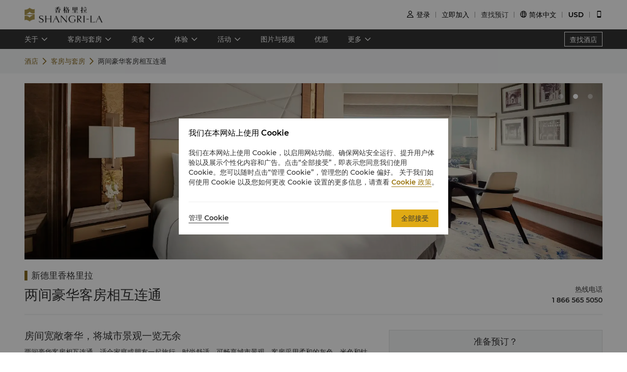

--- FILE ---
content_type: text/html
request_url: https://www.shangri-la.com/cn/newdelhi/erosshangrila/rooms-suites/connecting/interconnecting-deluxe-rooms/
body_size: 27357
content:
<!DOCTYPE html><html lang="zh" dir=ltr><head><meta charset="utf-8"><meta name="viewport" content="width=device-width, initial-scale=1"><title>奢华酒店及度假酒店 | 香格里拉酒店集团官网</title><meta name="description" content="香格里拉集团旗下拥有多家奢华酒店及度假酒店，遍布于世界各大城市及度假胜地。酒店提供优质服务、豪华设施及美馔佳酿，为宾客打造难忘的下榻体验。"><meta name="keywords" content=""><meta http-equiv="X-UA-Compatible" content="IE=edge,chrome=1"><meta content="telephone=no" name="format-detection"><link rel=canonical href=https://www.shangri-la.com/cn/newdelhi/erosshangrila/rooms-suites/connecting/interconnecting-deluxe-rooms/><link rel="icon" type="image/x-icon" href="//s.shangri-la.com/sl-fe-public/imgs/favicon/favicon_shangrila2021.ico"><script>if (typeof wa === 'undefined') {var wa = {} }</script><script>wa = {};
</script><link rel="preload" href="//s.shangri-la.com/sl-fe-public/fonts/montserrat_bold/montserrat_bold.woff" as="font" crossorigin="anonymous"><link rel="preload" href="//s.shangri-la.com/sl-fe-public/fonts/montserrat_bold/montserrat_bold.woff2" as="font" crossorigin="anonymous"><link rel="preload" href="//s.shangri-la.com/sl-fe-public/fonts/montserrat_medium/montserrat_medium.woff" as="font" crossorigin="anonymous"><link rel="preload" href="//s.shangri-la.com/sl-fe-public/fonts/montserrat_medium/montserrat_medium.woff2" as="font" crossorigin="anonymous"><link rel="preload" href="//s.shangri-la.com/sl-fe-public/fonts/montserrat_semibold/montserrat_semibold.woff" as="font" crossorigin="anonymous"><link rel="preload" href="//s.shangri-la.com/sl-fe-public/fonts/montserrat_semibold/montserrat_semibold.woff2" as="font" crossorigin="anonymous"><link rel="preload" href="//s.shangri-la.com/sl-fe-public/css/font_css/font_cn.v1.css" as="style"><link rel="preload" href="//s.shangri-la.com/sl-fe-hotel-prod/css/hotelRoomDetail.3a5a350.css" as="style"><link rel="preload" href="//s.shangri-la.com/sl-fe-hotel-prod/css/datePicker.15160ed.css" as="style"><link rel="preload" href="//s.shangri-la.com/sl-fe-hotel-prod/css/packageStyle.149f7a4.css" as="style"><link rel="preload" href="//s.shangri-la.com/sl-fe-public/js/jquery-3.5.0.min.js" as="script"><link rel="preload" href="//s.shangri-la.com/sl-fe-public/js/jquery-3.5.0.min.js" as="script"><link rel="preload" href="//s.shangri-la.com/sl-fe-hotel-prod/js/manifest.497bf501c24bc6e10571.js" as="script"><link rel="preload" href="//s.shangri-la.com/sl-fe-hotel-prod/js/hotelRoomDetail.f6bdf9fad8eeb3011b87.js" as="script"><link rel="preload" href="//s.shangri-la.com/sl-fe-hotel-prod/js/datePicker.f6d0c16a203766b2dfe3.js" as="script"><link rel="preload" href="//s.shangri-la.com/sl-fe-hotel-prod/js/packageStyle.52503085e6a23a8b3e8b.js" as="script"><link rel="preload" href="//s.shangri-la.com/sl-fe-public/js/performance_log-1.0.1.min.js" as="script"><link rel="preload" href="//s.shangri-la.com/sl-fe-public/js/consent_mode-0.0.13.js" as="script"><link rel="preload" href="//s.shangri-la.com/sl-fe-public/js/entry_tracking-0.0.1.js" as="script"><link href="//s.shangri-la.com/sl-fe-public/css/font_css/font_cn.v1.css" rel="stylesheet"><link href="//s.shangri-la.com/sl-fe-hotel-prod/css/hotelRoomDetail.3a5a350.css" rel="stylesheet"><link href="//s.shangri-la.com/sl-fe-hotel-prod/css/datePicker.15160ed.css" rel="stylesheet"><link href="//s.shangri-la.com/sl-fe-hotel-prod/css/packageStyle.149f7a4.css" rel="stylesheet"><script type="text/javascript">var pageName = 'hotels:hotelRoomDetail';</script><script type='text/javascript'>(function(g,b,d,f){(function(a,c,d){if(a){var e=b.createElement("style");e.id=c;e.innerHTML=d;a.appendChild(e)}})(b.getElementsByTagName("head")[0],"at-body-style",d);setTimeout(function(){var a=b.getElementsByTagName("head")[0];if(a){var c=b.getElementById("at-body-style");c&&a.removeChild(c)}},f)})(window,document,"#heroimage {opacity: 0 !important}",8E3);</script><script type='text/javascript'>wa = {"PageName":"New Delhi:SLND:Hotel Room Detail Page:connecting:两间豪华客房相互连通","SiteSection1":"Hotel","SiteSection2":"Hotel Rooms","Language":"cn","HotelCode":"SLND","HotelBrand":"SHANGRILA","SiteVersion":"New Site"}; var s_account='shgshg-web-global'; if(!wa.SiteVersion) { wa.SiteVersion="New Site"; }</script><script type='text/javascript' src='//assets.adobedtm.com/launch-EN9ded5877c20d4d8bb761a8fc0d80aef9.min.js' async></script><meta http-equiv="x-dns-prefetch-control" content="on"><link rel="dns-prefetch" href="//s.shangri-la.com/"><link rel="dns-prefetch" href="//assets.adobedtm.com"><link rel="dns-prefetch" href="//www.googletagmanager.com"><link rel="dns-prefetch" href="//www.google-analytics.com"><link rel="dns-prefetch" href="//www.google.com"><link rel="dns-prefetch" href="//www.tamgrt.com"><link rel="dns-prefetch" href="//shangri-la.sc.omtrdc.net"><link rel="dns-prefetch" href="//fast.shangri-lainternational.demdex.net"><link rel="dns-prefetch" href="//www.googleadservices.com"><link rel="dns-prefetch" href="//googleads.g.doubleclick.net"><link rel="dns-prefetch" href="//connect.facebook.net"><link rel="dns-prefetch" href="//www.facebook.com"><link rel="dns-prefetch" href="//www.tripadvisor.com"><link rel="dns-prefetch" href="//4378683.fls.doubleclick.net"><link rel="dns-prefetch" href="//tag.yieldoptimizer.com"></head><body class="text-regular shangrila cn"><script>(function(w,d,s,l,i){w[l]=w[l]||[];w[l].push({'gtm.start':new Date().getTime(),event:'gtm.js'});var f=d.getElementsByTagName(s)[0],j=d.createElement(s),dl=l!='dataLayer'?'&l='+l:'';j.async=true;j.src='https://www.googletagmanager.com/gtm.js?id='+i+dl;f.parentNode.insertBefore(j,f);})(window,document,'script','dataLayer','GTM-59KZD4');</script><noscript><iframe src="https://www.googletagmanager.com/ns.html?id=GTM-59KZD4" height="0" width="0" style="display:none;visibility:hidden"></iframe></noscript><div class="g-page-main-container"><div><header class="m-header text-medium" id="js-header"></header></div><div class="nav-wrapper"><nav id="js-nav-con"><div class="nav-list"><ul class="nav-wrap"><li class="nav-item mult-link"><a class="sub-nav text-medium mult-link" href="javascript:;">关于</a><div class="nav-content sl-card-shadow"><div class="content-wrap"><div class="content-item"><h3 class="title-bold">酒店简介</h3><ul><li><a class="adobe-link" href="/cn/newdelhi/erosshangrila/about/" target="_self" data-track-button-name="Click_hotel_navigation_about_overview">概况</a></li><li><a class="adobe-link" href="/cn/newdelhi/erosshangrila/about/map-directions/" target="_self" data-track-button-name="Click_hotel_navigation_about_map-directions">地图和出行指南</a></li><li><a class="adobe-link" href="/cn/newdelhi/erosshangrila/about/services-facilities/" target="_self" data-track-button-name="Click_hotel_navigation_about_services-facilities">服务与设施</a></li><li><a class="adobe-link" href="/cn/newdelhi/erosshangrila/about/local-guide/" target="_self" data-track-button-name="Click_hotel_navigation_about_explorer">探索德里</a></li></ul></div></div></div></li><li class="nav-item mult-link"><a class="sub-nav text-medium mult-link" href="javascript:;">客房与套房</a><div class="nav-content sl-card-shadow"><div class="content-wrap"><div class="content-item"><h3 class="title-bold">客房</h3><ul><li><a class="adobe-link" href="/cn/newdelhi/erosshangrila/rooms-suites/rooms/deluxe-room/" target="_self">豪华客房</a></li><li><a class="adobe-link" href="/cn/newdelhi/erosshangrila/rooms-suites/rooms/premier-room/" target="_self">超豪华客房</a></li></ul></div><div class="content-item"><h3 class="title-bold">豪华阁</h3><ul><li><a class="adobe-link" href="/cn/newdelhi/erosshangrila/rooms-suites/horizon-club/horizon-deluxe-room/" target="_self">豪华阁豪华客房</a></li><li><a class="adobe-link" href="/cn/newdelhi/erosshangrila/rooms-suites/horizon-club/horizon-premier-room/" target="_self">豪华阁超豪华客房</a></li></ul></div><div class="content-item"><h3 class="title-bold">套房</h3><ul><li><a class="adobe-link" href="/cn/newdelhi/erosshangrila/rooms-suites/suites/executive-suite/" target="_self">行政套房</a></li><li><a class="adobe-link" href="/cn/newdelhi/erosshangrila/rooms-suites/suites/speciality-suite/" target="_self">特色套房</a></li><li><a class="adobe-link" href="/cn/newdelhi/erosshangrila/rooms-suites/suites/presidential-suite/" target="_self">总统套房</a></li></ul></div><div class="content-item"><h3 class="title-bold">连通客房</h3><ul><li><a class="adobe-link" href="/cn/newdelhi/erosshangrila/rooms-suites/connecting/interconnecting-deluxe-rooms/" target="_self">两间豪华客房</a></li></ul></div></div><div class="room-overview"><a href="/cn/newdelhi/erosshangrila/rooms-suites/" target="_self"> 客房与套房概览</a></div></div></li><li class="nav-item mult-link"><a class="sub-nav text-medium mult-link" href="javascript:;">美食</a><div class="nav-content sl-card-shadow"><div class="content-wrap"><div class="content-item"><h3 class="title-bold">餐厅</h3><ul><li><a class="adobe-link" href="/cn/newdelhi/erosshangrila/dining/restaurants/tamra/" target="_self">Tamra 餐厅</a></li><li><a class="adobe-link" href="/cn/newdelhi/erosshangrila/dining/restaurants/sorrento/" target="_self">Sorrento</a></li><li><a class="adobe-link" href="/cn/newdelhi/erosshangrila/dining/restaurants/shang-palace/" target="_self">香宫</a></li></ul></div><div class="content-item"><h3 class="title-bold">酒吧与酒廊</h3><ul><li><a class="adobe-link" href="/cn/newdelhi/erosshangrila/dining/bars-lounges/mister-chai/" target="_self">Mister Chai茶廊</a></li><li><a class="adobe-link" href="/cn/newdelhi/erosshangrila/dining/bars-lounges/grappa/" target="_self">Grappa</a></li></ul></div></div><div class="room-overview"><a href="/cn/newdelhi/erosshangrila/dining/" target="_self"> 餐饮概览</a></div></div></li><li class="nav-item mult-link"><a class="sub-nav text-medium mult-link" href="javascript:;">体验</a><div class="nav-content sl-card-shadow"><div class="content-wrap"><div class="content-item"><h3 class="title-bold">香格里拉康体中心</h3><ul><li><a class="adobe-link" href="/cn/newdelhi/erosshangrila/sports-recreation/" target="_self">概况</a></li><li><a class="adobe-link" href="/cn/newdelhi/erosshangrila/sports-recreation/health-club/" target="_self">健身与恢复区</a></li><li><a class="adobe-link" href="/cn/newdelhi/erosshangrila/sports-recreation/salon/" target="_self">沙龙</a></li><li><a class="adobe-link" href="/cn/newdelhi/erosshangrila/sports-recreation/spa/" target="_self">水疗</a></li><li><a class="adobe-link" href="/cn/newdelhi/erosshangrila/sports-recreation/wet-zone/" target="_self">湿区</a></li></ul></div></div></div></li><li class="nav-item mult-link"><a class="sub-nav text-medium mult-link" href="javascript:;">活动</a><div class="nav-content sl-card-shadow"><div class="content-wrap"><div class="content-item"><h3 class="title-bold">各种会议</h3><ul><li><a class="adobe-link" href="/cn/newdelhi/erosshangrila/meetings-events/" target="_self">概况</a></li><li><a class="adobe-link" href="/cn/corporate/meetings-events/request-for-proposal/?hotelCode=SLND&amp;hotel=新德里香格里拉" target="_self">索取建议书</a></li><li><a class="adobe-link" href="/cn/corporate/meetings-events/find-a-venue?hotelCode=SLND&amp;hotel=新德里香格里拉" target="_self">在线预订会议室</a></li><li><a class="adobe-link" href="/cn/newdelhi/erosshangrila/meetings-events/the-woods/" target="_self">林语雅集</a></li><li><a class="adobe-link" href="/cn/newdelhi/erosshangrila/meetings-events/zahara/" target="_self">Zahara</a></li><li><a class="adobe-link" href="/cn/newdelhi/erosshangrila/meetings-events/event-spaces/" target="_self">活动场地</a></li></ul></div><div class="content-item"><h3 class="title-bold">婚宴与庆典</h3><ul><li><a class="adobe-link" href="/cn/newdelhi/erosshangrila/weddings-celebrations/" target="_self">概况</a></li><li><a class="adobe-link" href="/cn/newdelhi/erosshangrila/weddings-celebrations/service-menus/" target="_self">服务与菜单</a></li><li><a class="adobe-link" href="/cn/newdelhi/erosshangrila/weddings-celebrations/pre-wedding-shoots/" target="_self">婚纱摄影</a></li><li><a class="adobe-link" href="/cn/newdelhi/erosshangrila/weddings-celebrations/milestone-celebrations/" target="_self">共庆人生重要时刻</a></li><li><a class="adobe-link" href="/cn/corporate/weddings-celebrations/request-for-proposal/?hotelCode=SLND&amp;hotel=新德里香格里拉" target="_self">征求建议书</a></li><li><a class="adobe-link" href="/cn/newdelhi/erosshangrila/weddings-celebrations/event-spaces/" target="_self">活动场地</a></li></ul></div></div></div></li><li class="nav-item"><a class="sub-nav text-medium" href="/cn/newdelhi/erosshangrila/photos-videos/" target="_self">图片与视频</a><div class="nav-content sl-card-shadow"><div class="content-wrap"></div></div></li><li class="nav-item"><a class="sub-nav text-medium" href="/cn/newdelhi/erosshangrila/offers/" target="_self">优惠</a><div class="nav-content sl-card-shadow"><div class="content-wrap"></div></div></li><li class="nav-item mult-link"><a class="sub-nav text-medium mult-link" href="javascript:;">更多</a><div class="nav-content sl-card-shadow"><div class="content-wrap"><div class="content-item"><h3 class="title-bold">礼品卡</h3><ul><li><a class="adobe-link" href="https://shangrilanewdelhi.skchase.com/gifts" target="_self">了解更多</a></li></ul></div></div></div></li></ul><a class="hotel-link text-medium js-buy-now" href="/cn/find-a-hotel/">查找酒店</a></div></nav></div><div><div class="crumbs-item"><div class="crumbs"><span><a href="/cn/newdelhi/erosshangrila/">酒店</a></span><span><a href="/cn/newdelhi/erosshangrila/rooms-suites/">客房与套房</a></span><span>两间豪华客房相互连通</span></div></div></div><div class="sl_fetch_err sl-hide"><div class="retry-field   "><div class="text">非常遗憾，我们遇到了一些技术问题。请稍后重试。</div><a class="retry-btn js-retry-btn" href="javascript:;" target="_self">重试</a></div></div><div class="sl-section sl-hide"><div id="js-banner"><div class="sl-banner"><div class="swiper-container has-data rooms-banner"><div class="swiper-wrapper"><div class="swiper-slide" data-index="0"><div class="background-img" style="background-image:url(&quot;https://sitecore-cd-imgr.shangri-la.com/MediaFiles/5/B/6/{5B6B192C-3550-4BE6-AAEF-E52E15370C31}5fde1f4c15454c3cab75d24b2f9946d9.jpg&quot;);"></div></div><div class="swiper-slide" data-index="1"><div class="background-img swiper-lazy" data-background="https://sitecore-cd-imgr.shangri-la.com/MediaFiles/5/0/4/{504B2A86-D9B5-4C83-9EF2-A81992E308FD}a36a146206db4c998d49063773910b0e.jpg">  </div></div><div class="swiper-slide" data-index="2"><div class="background-img swiper-lazy" data-background="https://sitecore-cd-imgr.shangri-la.com/MediaFiles/7/3/5/{735DDC8C-4B57-4F2B-92A5-3ED899C44850}71d754324d3545bfb0da464b33521bad.jpg">  </div></div></div><div class="swiper-button-prev"></div><div class="swiper-button-next"></div><div class="swiper-pagination swiper-pagination-bullets"><div class="swiper-pagination-bullet"></div><div class="swiper-pagination-bullet"></div><div class="swiper-pagination-bullet"></div></div></div></div></div><div class="container content"><div class="list"><h3 class="hotel-name title-regular">新德里香格里拉</h3><div class="room-situation"><div class="room-type title-regular">两间豪华客房相互连通</div><div class="room-contact"><div class="room-phone"><p class="country text-medium">热线电话</p><p class="phone text-medium">1 866 565 5050</p></div></div></div><div class="room-content-wrap"> <div class="room-facilities-introduce"><div class="room-introduce"><p class="title title-regular">房间宽敞奢华，将城市景观一览无余</p><div class="context text-regular"><p><span><span style="background-color: #ffffff; color: #333333;"></span>两间豪华客房相互连通，适合家庭或朋友一起旅行，时尚舒适，可畅享城市景观。客房采用柔和的灰色、米色和钴色，以金色色调作为点缀，打造一片宁静的空间，恰是历史名城新德里探索之旅的动人序章。</span></p></div></div><p class="features-title title-bold">特色</p><div class="structure features-structure"><div class="room-amenities-option no-list"><p class="text-regular name">54平方米 / 581平方英尺</p></div><div class="room-amenities-option no-list"><p class="text-regular name">可饱览城市壮观美景。</p></div><div class="room-amenities-option no-list"><p class="text-regular name">1张特大床和2张单人床，最多可容纳4位客人，也可选择容纳6位客人。</p></div><div class="room-amenities-option no-list"><p class="text-regular name">两卧室与宽敞的大理石浴室，配备步入式淋浴间和独立深浸浴缸。</p></div><div class="room-amenities-option no-list"><p class="text-regular name">当地原创艺术品，彰显国家文化底蕴。</p></div></div><p class="amenities-title title-bold">设施</p><div class="structure amenitie-structure"><div class="room-amenities-option"><div class="message"><p class="text-medium name">洗浴及个人护理</p></div><ul><li class="option text-regular">香格里拉高级洗浴用品</li><li class="option text-regular">长绒浴袍和拖鞋</li><li class="option text-regular">熨斗及熨衣板</li><li class="option text-regular">吹风机</li><li class="option text-regular">枕头选单</li><li class="option text-regular">香格里拉特色睡床（采用人体承托专利技术和豪华床品）</li></ul></div><div class="room-amenities-option"><div class="message"><p class="text-medium name">影音娱乐</p></div><ul><li class="option text-regular">高速 WiFi 和宽带上网</li><li class="option text-regular">平板电视（配备卫星有线频道及酒店内部电影频道）</li></ul></div><div class="room-amenities-option"><div class="message"><p class="text-medium name">办公设备及文具</p></div><ul><li class="option text-regular">标准行政办公桌</li><li class="option text-regular">双线路国际直拨电话（带数据端口和语音信箱功能）</li><li class="option text-regular">室内储物柜</li></ul></div><div class="room-amenities-option"><div class="message"><p class="text-medium name">饮品小食</p></div><ul><li class="option text-regular">咖啡/沏茶设施</li><li class="option text-regular">美食迷你吧</li><li class="option text-regular">四瓶水（由酒店内部瓶装水厂每日补充）</li></ul></div></div><p class="meal-title title-bold">酒店入住宾客适用于儿童餐饮计划。</p><div class="room-amenities-option baby text-regular">香格里拉会会员特权：至多两位儿童（7岁以下）可在一位付费香格里拉会会员的陪同下，于全天餐厅免费享用自助餐。两位之外7岁以下的儿童，及7岁至11岁的儿童，可享受五折优惠。</div></div><div class="room-detail"><div class="m-hotel-search-panel-wrapper text-regular" id="js-search-wrapper"><div class="search-panel-title title-regular">准备预订？</div><div class="search-panel-con"><div class="filter-item hotel-input-con sl-hide adobe-link" id="js-hotel-input-con" data-track-location-id="body" data-track-filter-option="offer-availability:city" data-track-events="event101" data-track-param="filter"><label class="title-bold">目的地</label><div class="input-wrapper"><input class="text-input js-hotel-input" type="text" placeholder="输入酒店、城市或目的地"/><div class="text-input js-hotel-msg error-msg">请输入酒店、城市或目的地</div></div></div><div class="filter-item date-input-con adobe-link" id="js-check-container" data-track-location-id="body" data-track-filter-option="offer-availability:dates" data-track-events="event101" data-track-param="filter"><label class="title-bold">日期</label><div class="input-wrapper" id="js-picker-container"><input class="text-input check-in js-check-in" type="text" readOnly="readOnly"/><span class="cut-off"></span><input class="text-input check-out js-check-out" type="text" readOnly="readOnly"/><span> (</span><span class="check-out-prompt sl-ellipsis-one js-check-out-prompt"></span><span>)</span><div class="date-sign sl-hide"></div></div></div><div class="filter-item room-input-con adobe-link" id="js-room-con" data-track-location-id="body" data-track-filter-option="offer-availability:room-guest-qty" data-track-events="event101" data-track-param="filter"><label class="title-bold">客房</label><div class="room-input-wrapper" id="js-room-input-wrapper"></div></div><div class="filter-item code-input-con adobe-link" id="js-code-con" data-track-location-id="body" data-track-filter-option="offer-availability:special-code" data-track-events="event101" data-track-param="filter"><label class="title-bold">优惠代码</label><div class="input-wrapper"><input class="text-input js-code-input" type="text" placeholder="优惠代码" readOnly="readOnly"/><div class="code-form text-regular sl-poplayer-shadow js-code-layer" style="display: none;"><div class="code-form-con layer-con"><div class="code-form-tit">公司合同价/ 特价（可选）</div><div class="code-form-row"><select class="js-code-select" placeholder="选择代码类型"><option value="">选择代码类型</option><option value="Corporate">企业</option><option value="Group">团体</option><option value="TravelAgency">旅行社</option><option value="Promotion">推广</option><option value="BTP">企业商旅特惠计划</option></select></div><div class="code-form-row"><input class="code-form-input sl-input js-code-value-input" type="text" placeholder="输入代码"/><select class="code-form-select js-special-code-select sl-hide" placeholder="请选择"></select></div></div><div id="js-react-spc-history-wrapper"></div></div></div></div><div class="booking-wrapper"><div class="price-detail-desc">平均每晚由<b> USD 549.49 </b>起</div><div class="filter-item text-medium"><a class="booking-btn adobe-link" data-track-location-id="body" data-track-button-name="offer-availability:book-now" id="js-booking-btn">立即预订</a><div class="booking-btn js-booking-loading" style="display: none;"></div></div></div></div></div></div></div></div></div></div><script>var __pageData = {"hotelName":"新德里香格里拉","brand":"shangrila","brandTheme":"shangrila","hotelCode":"SLND","hotel":"新德里香格里拉","bannerData":[{"imageSourceUrl":"https://sitecore-cd-imgr.shangri-la.com/MediaFiles/5/B/6/{5B6B192C-3550-4BE6-AAEF-E52E15370C31}5fde1f4c15454c3cab75d24b2f9946d9.jpg"},{"imageSourceUrl":"https://sitecore-cd-imgr.shangri-la.com/MediaFiles/5/0/4/{504B2A86-D9B5-4C83-9EF2-A81992E308FD}a36a146206db4c998d49063773910b0e.jpg"},{"imageSourceUrl":"https://sitecore-cd-imgr.shangri-la.com/MediaFiles/7/3/5/{735DDC8C-4B57-4F2B-92A5-3ED899C44850}71d754324d3545bfb0da464b33521bad.jpg"}],"city":"新德里","cityEn":"New Delhi","country":"印度","bookable":true,"minRoomDay":0,"fetchError":false,"roomCode":"CDX","languageList":["English","Chinese","Japanese"],"maxOccupancy":6,"maxAdults":4,"maxChildren":2,"headerComponentConfig":{"languageList":[{"key":"English","name":"English"},{"key":"Chinese","name":"简体中文"},{"key":"Japanese","name":"日本語"}],"excludeLanguage":[],"headerData":{"header":{"__typename":"GlobalHeader","id":"7404A56B4EFA4B1888BDB96D301DE3C3","logoImage":{"__typename":"ImageField","src":"https://sitecore-cd.shangri-la.com/-/media/Shangri-La/header_footer/Global_SLCHeaderLogo_CN.png"},"logoImageWhite":{"__typename":"ImageField","src":"https://sitecore-cd.shangri-la.com/-/media/Shangri-La/header_footer/Global_SLCHeaderLogo_White_CN.png"},"logoUrl":{"__typename":"TextField","value":"https://www.shangri-la.com/cn/"},"loginText":{"__typename":"TextField","value":"登录"},"joinNowText":{"__typename":"TextField","value":"立即加入"},"findReservations":{"__typename":"TextField","value":"查找预订"},"myReservations":{"__typename":"TextField","value":"我的预订"},"myVouchers":{"__typename":"TextField","value":"卡券"},"myAccount":{"__typename":"TextField","value":"账户中心"},"points":{"__typename":"TextField","value":"积分"},"gcTier":{"__typename":"MultilistField","targetItems":[{"__typename":"GCTier","tierAlias":{"__typename":"TextField","value":"黄金"},"tierName":{"__typename":"TextField","value":"gold"},"tierCard":{"__typename":"ImageField","src":"https://sitecore-cd.shangri-la.com/-/media/Shangri-La/golden-circle/tiers/Gold.png"}},{"__typename":"GCTier","tierAlias":{"__typename":"TextField","value":"翡翠"},"tierName":{"__typename":"TextField","value":"jade"},"tierCard":{"__typename":"ImageField","src":"https://sitecore-cd.shangri-la.com/-/media/Shangri-La/golden-circle/tiers/Jade.png"}},{"__typename":"GCTier","tierAlias":{"__typename":"TextField","value":"钻石"},"tierName":{"__typename":"TextField","value":"diamond"},"tierCard":{"__typename":"ImageField","src":"https://sitecore-cd.shangri-la.com/-/media/Shangri-La/golden-circle/tiers/Diamond.png"}}]},"languageList":{"__typename":"MultilistField","targetItems":[{"__typename":"LanguageModule","value":{"__typename":"TextField","value":"English"},"languageName":{"__typename":"TextField","value":"English"}},{"__typename":"LanguageModule","value":{"__typename":"TextField","value":"Chinese"},"languageName":{"__typename":"TextField","value":"简体中文"}},{"__typename":"LanguageModule","value":{"__typename":"TextField","value":"Japanese"},"languageName":{"__typename":"TextField","value":"日本語"}}]},"currencyList":{"__typename":"MultilistField","targetItems":[{"__typename":"Currency","currencyCode":{"__typename":"TextField","value":"CNY"},"currencyName":{"__typename":"TextField","value":"人民币"}},{"__typename":"Currency","currencyCode":{"__typename":"TextField","value":"USD"},"currencyName":{"__typename":"TextField","value":"美元"}},{"__typename":"Currency","currencyCode":{"__typename":"TextField","value":"GBP"},"currencyName":{"__typename":"TextField","value":"英镑"}},{"__typename":"Currency","currencyCode":{"__typename":"TextField","value":"SGD"},"currencyName":{"__typename":"TextField","value":"新加坡元"}},{"__typename":"Currency","currencyCode":{"__typename":"TextField","value":"HKD"},"currencyName":{"__typename":"TextField","value":"港币"}},{"__typename":"Currency","currencyCode":{"__typename":"TextField","value":"AED"},"currencyName":{"__typename":"TextField","value":"阿联酋迪拉姆"}},{"__typename":"Currency","currencyCode":{"__typename":"TextField","value":"AUD"},"currencyName":{"__typename":"TextField","value":"澳大利亚元"}},{"__typename":"Currency","currencyCode":{"__typename":"TextField","value":"BND"},"currencyName":{"__typename":"TextField","value":"文莱元"}},{"__typename":"Currency","currencyCode":{"__typename":"TextField","value":"BRL"},"currencyName":{"__typename":"TextField","value":"巴西雷亚尔"}},{"__typename":"Currency","currencyCode":{"__typename":"TextField","value":"CAD"},"currencyName":{"__typename":"TextField","value":"加元"}},{"__typename":"Currency","currencyCode":{"__typename":"TextField","value":"CHF"},"currencyName":{"__typename":"TextField","value":"瑞士法郎"}},{"__typename":"Currency","currencyCode":{"__typename":"TextField","value":"DKK"},"currencyName":{"__typename":"TextField","value":"丹麦克朗"}},{"__typename":"Currency","currencyCode":{"__typename":"TextField","value":"EUR"},"currencyName":{"__typename":"TextField","value":"欧元"}},{"__typename":"Currency","currencyCode":{"__typename":"TextField","value":"FJD"},"currencyName":{"__typename":"TextField","value":"斐济元"}},{"__typename":"Currency","currencyCode":{"__typename":"TextField","value":"IDR"},"currencyName":{"__typename":"TextField","value":"印度尼西亚盾"}},{"__typename":"Currency","currencyCode":{"__typename":"TextField","value":"INR"},"currencyName":{"__typename":"TextField","value":"卢比"}},{"__typename":"Currency","currencyCode":{"__typename":"TextField","value":"JPY"},"currencyName":{"__typename":"TextField","value":"日元"}},{"__typename":"Currency","currencyCode":{"__typename":"TextField","value":"KRW"},"currencyName":{"__typename":"TextField","value":"韩元"}},{"__typename":"Currency","currencyCode":{"__typename":"TextField","value":"LKR"},"currencyName":{"__typename":"TextField","value":"斯里兰卡卢比"}},{"__typename":"Currency","currencyCode":{"__typename":"TextField","value":"MMK"},"currencyName":{"__typename":"TextField","value":"缅元"}},{"__typename":"Currency","currencyCode":{"__typename":"TextField","value":"MNT"},"currencyName":{"__typename":"TextField","value":"蒙古图格里克"}},{"__typename":"Currency","currencyCode":{"__typename":"TextField","value":"MYR"},"currencyName":{"__typename":"TextField","value":"马来西亚林吉特"}},{"__typename":"Currency","currencyCode":{"__typename":"TextField","value":"NOK"},"currencyName":{"__typename":"TextField","value":"挪威克朗"}},{"__typename":"Currency","currencyCode":{"__typename":"TextField","value":"NTD"},"currencyName":{"__typename":"TextField","value":"新台币"}},{"__typename":"Currency","currencyCode":{"__typename":"TextField","value":"NZD"},"currencyName":{"__typename":"TextField","value":"新西兰元"}},{"__typename":"Currency","currencyCode":{"__typename":"TextField","value":"OMR"},"currencyName":{"__typename":"TextField","value":"阿曼里亚尔"}},{"__typename":"Currency","currencyCode":{"__typename":"TextField","value":"PHP"},"currencyName":{"__typename":"TextField","value":"菲律宾比索"}},{"__typename":"Currency","currencyCode":{"__typename":"TextField","value":"PKR"},"currencyName":{"__typename":"TextField","value":"巴基斯坦卢比"}},{"__typename":"Currency","currencyCode":{"__typename":"TextField","value":"QAR"},"currencyName":{"__typename":"TextField","value":"卡塔尔里亚尔"}},{"__typename":"Currency","currencyCode":{"__typename":"TextField","value":"RUB"},"currencyName":{"__typename":"TextField","value":"俄罗斯卢布"}},{"__typename":"Currency","currencyCode":{"__typename":"TextField","value":"SAR"},"currencyName":{"__typename":"TextField","value":"沙特里亚尔"}},{"__typename":"Currency","currencyCode":{"__typename":"TextField","value":"SCR"},"currencyName":{"__typename":"TextField","value":"塞舌尔卢比"}},{"__typename":"Currency","currencyCode":{"__typename":"TextField","value":"SEK"},"currencyName":{"__typename":"TextField","value":"瑞典克朗"}},{"__typename":"Currency","currencyCode":{"__typename":"TextField","value":"THB"},"currencyName":{"__typename":"TextField","value":"泰铢"}},{"__typename":"Currency","currencyCode":{"__typename":"TextField","value":"TRY"},"currencyName":{"__typename":"TextField","value":"土耳其里拉"}},{"__typename":"Currency","currencyCode":{"__typename":"TextField","value":"ZAR"},"currencyName":{"__typename":"TextField","value":"兰特"}}]},"profileCard":{"__typename":"LookupField","targetItem":{"__typename":"ProfileCard_23cfe45de1e04eabac2ec61167d54fd9","welcomeBack":{"__typename":"TextField","value":"欢迎回来"},"pointBalance":{"__typename":"TextField","value":"香格里拉会积分账户余额"},"staysTo":{"__typename":"TextField","value":"{0}会籍所需入住次数"},"nightsTo":{"__typename":"TextField","value":"{0}会籍所需间夜数"},"tierPointsTo":{"__typename":"TextField","value":"{0}会籍所需等级积分"},"signOut":{"__typename":"TextField","value":"退出"},"diamondTip":{"__typename":"TextField","value":"感谢您的信任与支持！"},"profileCardLink":{"__typename":"MultilistField","targetItems":[{"__typename":"NavigationLink","adobeTrack":{"__typename":"TextField","editable":"dashboard"},"name":"Dashboard Link","linkNavigation":{"__typename":"LinkField","target":"","text":"个人中心","url":"https://www.shangri-la.com/cn/corporate/golden-circle/online-services/account-summary/","anchor":""}},{"__typename":"NavigationLink","adobeTrack":{"__typename":"TextField","editable":"golden-circle-home"},"name":"GC Homepage Link","linkNavigation":{"__typename":"LinkField","target":"","text":"香格里拉会首页","url":"https://www.shangri-la.com/cn/corporate/golden-circle/","anchor":""}}]}}},"reservationCard":{"__typename":"LookupField","targetItem":{"__typename":"MyReservationCard","upcomingReservation":{"__typename":"TextField","value":"即将到来的住宿"},"viewAllReservation":{"__typename":"LinkField","url":"https://www.shangri-la.com/cn/corporate/golden-circle/online-services/reservations-list/","text":"查看全部订单"},"findAReservation":{"__typename":"LinkField","url":"https://www.shangri-la.com/cn/corporate/golden-circle/online-services/reservations-query/","text":"查找预订"},"noReservationCopy":{"__typename":"TextField","editable":"<span style=\"background-color: #ffffff; color: #222222;\"><strong>您目前没有未入住预订。</strong></span>"},"errorReservation":{"__typename":"TextField","value":"非常遗憾，加载您的预订信息失败。"}}},"appDownloads":{"__typename":"LookupField","targetItem":{"__typename":"Downloads","qrCode":{"__typename":"ImageField","src":"https://sitecore-cd.shangri-la.com/-/media/mobile-app/241024_APP_QRCode_top_right.png"},"tipsText":{"__typename":"TextField","value":"在APP中查看"}}},"recommendationsTitle":{"__typename":"TextField","value":"个性化内容推荐"},"openRecommendations":{"__typename":"TextField","value":"开启后将展示个性化推荐内容"}},"profileYearMonth":{"__typename":"DictionaryEntry","id":"8AD9501F39FE5412BC31767433613FA0","phrase":{"__typename":"TextField","value":"{{year}}年{{month}}"}},"profileCheckIn":{"__typename":"DictionaryEntry","id":"BB3925583CFD55929019EDB13205E183","phrase":{"__typename":"TextField","value":"入住日期"}},"profileCheckOut":{"__typename":"DictionaryEntry","id":"53AB861FD9BA5E31B2F22315BFFEE118","phrase":{"__typename":"TextField","value":"退房日期"}},"profileAddress":{"__typename":"DictionaryEntry","id":"1AA7D2B66DB551BE9CBF184BADC2A4AE","phrase":{"__typename":"TextField","value":"地址"}},"profileTel":{"__typename":"DictionaryEntry","id":"64F2B82E87B25E6290DAFDF0E73F51FC","phrase":{"__typename":"TextField","value":"电话"}},"headerRetry":{"__typename":"DictionaryEntry","id":"9CD900C826FD57668D5B4E6DD8AD9114","phrase":{"__typename":"TextField","value":"重试"}},"dialogLoading":{"__typename":"DictionaryEntry","id":"8D82D971DB955D748BE1FB9393C4367E","phrase":{"__typename":"TextField","value":"加载中"}},"headerLanguage":{"__typename":"DictionaryEntry","id":"7662A14F58FE50EAB65740A82E2766C5","phrase":{"__typename":"TextField","value":"语言"}},"headerCurrency":{"__typename":"DictionaryEntry","id":"D10CE398349D5DC887F22E329208F9A9","phrase":{"__typename":"TextField","value":"货币"}},"mainMenu":{"__typename":"DictionaryEntry","id":"FF7FC5DFDD954E1386A28DA39BCF4D6D","phrase":{"__typename":"TextField","value":"主菜单"}},"more":{"__typename":"DictionaryEntry","id":"163C5FC4C2B7402C95827D30C8B88072","phrase":{"__typename":"TextField","value":"更多"}},"dialogYes":{"__typename":"DictionaryEntry","id":"152716C4E7775C1CB14C31553F6D7640","phrase":{"__typename":"TextField","value":"是"}},"dialogNo":{"__typename":"DictionaryEntry","id":"933E3D392D6C5CD8A87139C6496B11E0","phrase":{"__typename":"TextField","value":"否"}},"dialogLogoutConfirm":{"__typename":"DictionaryEntry","id":"299B86E33E584394BA30A878571C84E7","phrase":{"__typename":"TextField","value":"您确定要登出吗？"}}}},"hotelBaseInfo":{"privacyPolicy":"8E91F202-7824-4987-8885-E5396541B0B1","privacyUrl":"/cn/newdelhi/erosshangrila/privacy-policy/","pressRoom":"/cn/newdelhi/erosshangrila/press-room/","hotelTerms":"C6AF4D39-2DCF-4EB0-A601-DDB3112CA92B","termsUrl":"/cn/newdelhi/erosshangrila/terms-conditions/","languages":["English","Chinese","Japanese"]},"lang":"cn","cityAlias":"newdelhi","hotelAlias":"erosshangrila"};</script><div id="sl-footer-root"><div id="sl-footer" class="sl-footer unresponsive" data-reactroot=""><div class="topBlock bgHotel"><div class="content"><div class="sectionList margin25"><div class="linkList" data-index="0"><div class="linkTitle">查找或预订</div><div class="linkMobileTitle"><div class="title">查找或预订</div><span class="icon"><svg width="14" height="14" viewBox="0 0 256 256" xmlns="http://www.w3.org/2000/svg"><defs><style></style></defs><path d="M128.014 200.572L3.838 76.425a13.26 13.26 0 0 1-3.81-10.95c.339-2.907 1.58-5.673 3.81-7.874 2.23-2.23 4.995-3.5 7.902-3.81 3.867-.452 7.93.818 10.922 3.81l105.324 105.323L233.281 57.602c2.145-2.145 4.826-3.415 7.648-3.754 3.952-.536 8.129.706 11.177 3.754 2.906 2.906 4.176 6.773 3.838 10.583a13.136 13.136 0 0 1-3.838 8.24L128.014 200.573z" fill="#ffffff"></path></svg></span></div><div class="linkListContainer"><ul class="ul"><a class="link" href="https://www.shangri-la.com/cn/find-a-hotel/">我们的目的地</a><a class="link" href="https://www.shangri-la.com/cn/corporate/golden-circle/online-services/reservations-query/">查找预订</a><a class="link" href="https://www.shangri-la.com/cn/corporate/meetings-events/">会议与宴会</a><a class="link" href="https://www.shangri-la.com/cn/restaurants-bars/">餐厅与酒吧</a></ul></div></div><div class="linkList" data-index="1"><div class="linkTitle">香格里拉会</div><div class="linkMobileTitle"><div class="title">香格里拉会</div><span class="icon"><svg width="14" height="14" viewBox="0 0 256 256" xmlns="http://www.w3.org/2000/svg"><defs><style></style></defs><path d="M128.014 200.572L3.838 76.425a13.26 13.26 0 0 1-3.81-10.95c.339-2.907 1.58-5.673 3.81-7.874 2.23-2.23 4.995-3.5 7.902-3.81 3.867-.452 7.93.818 10.922 3.81l105.324 105.323L233.281 57.602c2.145-2.145 4.826-3.415 7.648-3.754 3.952-.536 8.129.706 11.177 3.754 2.906 2.906 4.176 6.773 3.838 10.583a13.136 13.136 0 0 1-3.838 8.24L128.014 200.573z" fill="#ffffff"></path></svg></span></div><div class="linkListContainer"><ul class="ul"><a class="link" href="https://www.shangri-la.com/cn/corporate/golden-circle/">会员计划概述</a><a class="link" href="https://www.shangri-la.com/cn/corporate/golden-circle/joingc/">加入香格里拉会</a><a class="link" href="https://www.shangri-la.com/cn/corporate/golden-circle/online-services/account-summary/">我的账户</a><a class="link" href="https://www.shangri-la.com/cn/corporate/golden-circle/faq/enrolment-termination/">常见问题</a><a class="link" href="https://www.shangri-la.com/cn/corporate/golden-circle/contact-us/">联络我们</a></ul></div></div><div class="linkList" data-index="2"><div class="linkTitle">关于香格里拉集团</div><div class="linkMobileTitle"><div class="title">关于香格里拉集团</div><span class="icon"><svg width="14" height="14" viewBox="0 0 256 256" xmlns="http://www.w3.org/2000/svg"><defs><style></style></defs><path d="M128.014 200.572L3.838 76.425a13.26 13.26 0 0 1-3.81-10.95c.339-2.907 1.58-5.673 3.81-7.874 2.23-2.23 4.995-3.5 7.902-3.81 3.867-.452 7.93.818 10.922 3.81l105.324 105.323L233.281 57.602c2.145-2.145 4.826-3.415 7.648-3.754 3.952-.536 8.129.706 11.177 3.754 2.906 2.906 4.176 6.773 3.838 10.583a13.136 13.136 0 0 1-3.838 8.24L128.014 200.573z" fill="#ffffff"></path></svg></span></div><div class="linkListContainer"><ul class="ul"><a class="link" href="https://www.shangri-la.com/cn/group/our-story/">关于我们</a><a class="link" href="https://www.shangri-la.com/cn/brand/">我们的酒店品牌</a><a class="link" href="http://www.shangri-la.com/cn/corporate/shangrila-centre/">香格里拉中心</a><a class="link" href="https://www.shangri-la.com/cn/group/our-businesses/investment-properties">香格里拉公寓</a><a class="link" href="https://www.shangri-la.com/cn/group/contact-us/">联系方式</a></ul></div></div><div class="linkList extra" data-index="2"><div class="linkTitle invisible">关于香格里拉集团</div><div class="linkMobileTitle hidden"><div class="title">关于香格里拉集团</div><span class="icon"><svg width="14" height="14" viewBox="0 0 256 256" xmlns="http://www.w3.org/2000/svg"><defs><style></style></defs><path d="M128.014 200.572L3.838 76.425a13.26 13.26 0 0 1-3.81-10.95c.339-2.907 1.58-5.673 3.81-7.874 2.23-2.23 4.995-3.5 7.902-3.81 3.867-.452 7.93.818 10.922 3.81l105.324 105.323L233.281 57.602c2.145-2.145 4.826-3.415 7.648-3.754 3.952-.536 8.129.706 11.177 3.754 2.906 2.906 4.176 6.773 3.838 10.583a13.136 13.136 0 0 1-3.838 8.24L128.014 200.573z" fill="#ffffff"></path></svg></span></div><div class="linkListContainer"><ul class="ul"><a class="link" href="https://www.shangri-la.com/cn/group/investors/">投资咨询</a><a class="link" href="https://www.shangri-la.com/cn/group/careers/">职业发展</a><a class="link" href="https://www.shangri-la.com/cn/group/our-story/community-and-social-impact">企业社会责任</a><a class="link" href="https://www.shangri-la.com/cn/group/media/">新闻稿</a></ul></div></div></div><div class="secondPart"><div class="downLoadHeader"><span class="downLoadTitle">香格里拉会应用程序</span>  <a href="https://www.shangri-la.com/cn/corporate/shangrilacircle/mobile/">了解更多</a></div><div class="sl-footer-richtext downLoadRichText">住宿、餐饮、购物 随想随享</div><div class="downloadEntry"><img class="qrCode" src="https://sitecore-cd.shangri-la.com/-/media/mobile-app/241024_APP_QRCode_bottom_and_middle.png" width="84" height="84" alt="qrCode"/><div class="downloadMarket"><a class="appStore" href="https://at.umeng.com/91Hn0D" data-track-location-id="footer" data-track-button-name="appestore:apple"><img width="114" height="32" src="https://sitecore-cd.shangri-la.com/-/media/Shangri-La/header_footer/App-Store.png" alt="appStoreImage"/></a><a class="appStore" href="https://at.umeng.com/mmyaeC" data-track-location-id="footer" data-track-button-name="appestore:google"><img width="114" height="32" src="https://sitecore-cd.shangri-la.com/-/media/Shangri-La/header_footer/Google-Play-Icon.png" alt="googleStoreImage"/></a><a class="appStore harmonyOS" data-track-location-id="footer" data-track-button-name="appestore:harmony" href=""><img width="114" height="32" src="https://sitecore-cd.shangri-la.com/-/media/s360_app/footer_HarmonyOS2.png" alt="harmonyOS"/></a></div>  <div class="downloadMarket"><a class="appStore apkDownload" data-track-location-id="footer" data-track-button-name="appestore:apkAndroid" href="https://appdownload.shangri-la.com/shangrila_APK_ANDROID"><img width="114" height="32" src="https://sitecore-cd.shangri-la.com/-/media/Shangri-La/header_footer/footerandroidAPK2x.png" alt="apkAndroidImage"/></a><a class="appStore apkDownload" data-track-location-id="footer" data-track-button-name="appestore:harmony" href=""><img width="114" height="32" src="https://sitecore-cd.shangri-la.com/-/media/s360_app/footer_HarmonyOS2.png" alt="harmonyOS"/></a></div></div><div class="social-wrap"><div class="social"><a class="media" href="https://www.instagram.com/shangrilahotels/"><img class="mediaImg" src="https://sitecore-cd.shangri-la.com/-/media/Shangri-La/header_footer/Instagram.png" alt="mediaIcon0"/></a><a class="media" href="https://www.facebook.com/shangrila"><img class="mediaImg" src="https://sitecore-cd.shangri-la.com/-/media/Shangri-La/header_footer/Facebook.png" alt="mediaIcon1"/></a><span class="media hasPopup"><img class="mediaImg" src="https://sitecore-cd.shangri-la.com/-/media/Shangri-La/header_footer/WeChat.png" alt="mediaIcon2"/><div class="sl-footer-wechat-popover"><div class="wechatPopup"><div class="wechatPopupText"><span class="wechatPopupTitle">全新礼遇尽情探索 </span><div class="sl-footer-richtext wechatPopupCont">扫码关注香格里拉会微信</div></div><div class="wechatPopupPic"><img src="https://sitecore-cd.shangri-la.com/-/media/Shangri-La/header_footer/221114_wechat_qr_foooter.jpg" alt="" width="100%" height="100%"/></div></div></div></span><a class="media" href="https://weibo.com/shangrila"><img class="mediaImg" src="https://sitecore-cd.shangri-la.com/-/media/Shangri-La/header_footer/Weibo.png" alt="mediaIcon3"/></a></div></div></div></div></div><div class="brandLogoContainer"><div type="normal" class="brandLogo"><div class="logo"><img src="https://sitecore-cd.shangri-la.com/-/media/Shangri-La/header_footer/251023/SLC_CN.png" alt="Brand logo 1" class="logoImg"/></div><div class="logo"><img src="https://sitecore-cd.shangri-la.com/-/media/Shangri-La/header_footer/251023/Shangri-La_SC.png" alt="Brand logo 2" class="logoImg"/></div><div class="logo"><img src="https://sitecore-cd.shangri-la.com/-/media/Shangri-La/header_footer/251023/Signatures_Stacked_SC.png" alt="Brand logo 3" class="logoImg"/></div><div class="logo"><img src="https://sitecore-cd.shangri-la.com/-/media/Shangri-La/header_footer/251023/Kerry_CN.png" alt="Brand logo 4" class="logoImg"/></div><div class="logo"><img src="https://sitecore-cd.shangri-la.com/-/media/Shangri-La/header_footer/251023/JEN_CN.png" alt="Brand logo 5" class="logoImg"/></div><div class="logo"><img src="https://sitecore-cd.shangri-la.com/-/media/Shangri-La/header_footer/251023/Traders_CN.png" alt="Brand logo 6" class="logoImg"/></div></div></div><div class="bottomLink"><a class="bottomALink" href="/newdelhi/erosshangrila/privacy-policy/">隐私政策<span class="bottomALinkAfter">|</span></a><a class="bottomALink" href="/newdelhi/erosshangrila/terms-conditions/">条款与细则<span class="bottomALinkAfter">|</span></a><a class="bottomALink" href="https://www.shangri-la.com/cn/group/safety-and-security">人身与财产安全<span class="bottomALinkAfter">|</span></a><a class="bottomALink" href="https://www.shangri-la.com/cn/landing/supplier-code-of-conduct/">供应商行为守则<span class="bottomALinkAfter">|</span></a><a class="bottomALink" href="https://www.shangri-la.com/cn/landing/cyber-security/">网络安全</a></div><div class="icpLicense"><div class="sl-footer-richtext noUnderline">&copy; 2026 香格里拉饭店管理（上海）有限公司 保留所有权利 <a href="http://beian.miit.gov.cn/" target="_blank">沪ICP备17055189号</a>
<a href="https://beian.mps.gov.cn/#/query/webSearch?code=31011502007570" target="_blank" style="display:inline-block;"><img src="https://s.shangri-la.com/sl-fe-public/imgs/registration/psb-registration.png" style="width:auto; height:20px; margin:0 5px;" />沪公网安备31011502007570</a></div></div></div><script type="application/json" id="__SL_FOOTER_STATE">{"data":{"linksList":[{"title":"查找或预订","lists":[{"name":"我们的目的地","url":"https://www.shangri-la.com/cn/find-a-hotel/","id":"查找或预订_我们的目的地_0_74F8BCE74E654342A00EBE8AF455F048"},{"name":"查找预订","url":"https://www.shangri-la.com/cn/corporate/golden-circle/online-services/reservations-query/","id":"查找或预订_查找预订_1_74F8BCE74E654342A00EBE8AF455F048"},{"name":"会议与宴会","url":"https://www.shangri-la.com/cn/corporate/meetings-events/","id":"查找或预订_会议与宴会_2_74F8BCE74E654342A00EBE8AF455F048"},{"name":"餐厅与酒吧","url":"https://www.shangri-la.com/cn/restaurants-bars/","id":"查找或预订_餐厅与酒吧_3_74F8BCE74E654342A00EBE8AF455F048"}],"id":"查找或预订_0_74F8BCE74E654342A00EBE8AF455F048"},{"title":"香格里拉会","lists":[{"name":"会员计划概述","url":"https://www.shangri-la.com/cn/corporate/golden-circle/","id":"香格里拉会_会员计划概述_0_74F8BCE74E654342A00EBE8AF455F048"},{"name":"加入香格里拉会","url":"https://www.shangri-la.com/cn/corporate/golden-circle/joingc/","id":"香格里拉会_加入香格里拉会_1_74F8BCE74E654342A00EBE8AF455F048"},{"name":"我的账户","url":"https://www.shangri-la.com/cn/corporate/golden-circle/online-services/account-summary/","id":"香格里拉会_我的账户_2_74F8BCE74E654342A00EBE8AF455F048"},{"name":"常见问题","url":"https://www.shangri-la.com/cn/corporate/golden-circle/faq/enrolment-termination/","id":"香格里拉会_常见问题_3_74F8BCE74E654342A00EBE8AF455F048"},{"name":"联络我们","url":"https://www.shangri-la.com/cn/corporate/golden-circle/contact-us/","id":"香格里拉会_联络我们_4_74F8BCE74E654342A00EBE8AF455F048"}],"id":"香格里拉会_1_74F8BCE74E654342A00EBE8AF455F048"},{"title":"关于香格里拉集团","lists":[{"name":"关于我们","url":"https://www.shangri-la.com/cn/group/our-story/","id":"关于香格里拉集团_关于我们_0_74F8BCE74E654342A00EBE8AF455F048"},{"name":"我们的酒店品牌","url":"https://www.shangri-la.com/cn/brand/","id":"关于香格里拉集团_我们的酒店品牌_1_74F8BCE74E654342A00EBE8AF455F048"},{"name":"香格里拉中心","url":"http://www.shangri-la.com/cn/corporate/shangrila-centre/","id":"关于香格里拉集团_香格里拉中心_2_74F8BCE74E654342A00EBE8AF455F048"},{"name":"香格里拉公寓","url":"https://www.shangri-la.com/cn/group/our-businesses/investment-properties","id":"关于香格里拉集团_香格里拉公寓_3_74F8BCE74E654342A00EBE8AF455F048"},{"name":"联系方式","url":"https://www.shangri-la.com/cn/group/contact-us/","id":"关于香格里拉集团_联系方式_4_74F8BCE74E654342A00EBE8AF455F048"},{"name":"投资咨询","url":"https://www.shangri-la.com/cn/group/investors/","id":"关于香格里拉集团_投资咨询_5_74F8BCE74E654342A00EBE8AF455F048"},{"name":"职业发展","url":"https://www.shangri-la.com/cn/group/careers/","id":"关于香格里拉集团_职业发展_6_74F8BCE74E654342A00EBE8AF455F048"},{"name":"企业社会责任","url":"https://www.shangri-la.com/cn/group/our-story/community-and-social-impact","id":"关于香格里拉集团_企业社会责任_7_74F8BCE74E654342A00EBE8AF455F048"},{"name":"新闻稿","url":"https://www.shangri-la.com/cn/group/media/","id":"关于香格里拉集团_新闻稿_8_74F8BCE74E654342A00EBE8AF455F048"}],"id":"关于香格里拉集团_2_74F8BCE74E654342A00EBE8AF455F048"}],"appDownload":{"title":"香格里拉会应用程序","desc":"住宿、餐饮、购物 随想随享","more":"了解更多","moreUrl":"https://www.shangri-la.com/cn/corporate/shangrilacircle/mobile/","appleUrl":"https://at.umeng.com/91Hn0D","appleImgUrl":"https://sitecore-cd.shangri-la.com/-/media/Shangri-La/header_footer/App-Store.png","googleUrl":"https://at.umeng.com/mmyaeC","googleImgUrl":"https://sitecore-cd.shangri-la.com/-/media/Shangri-La/header_footer/Google-Play-Icon.png","androidUrl":"https://appdownload.shangri-la.com/shangrila_APK_ANDROID","androidImgUrl":"https://sitecore-cd.shangri-la.com/-/media/Shangri-La/header_footer/footerandroidAPK2x.png","qrCode":"https://sitecore-cd.shangri-la.com/-/media/mobile-app/241024_APP_QRCode_bottom_and_middle.png","harmonyAndroidUrl":"https://url.cloud.huawei.com/tENCVunpYc","harmonyNextUrl":"https://appgallery.huawei.com/app/detail?id=com.shangrila.harmonyphone","harmonyIconUrl":"https://sitecore-cd.shangri-la.com/-/media/s360_app/footer_HarmonyOS2.png"},"socialList":[{"iconSrc":"https://sitecore-cd.shangri-la.com/-/media/Shangri-La/header_footer/Instagram.png","linkHref":"https://www.instagram.com/shangrilahotels/","popupQrCode":"","adobeTrack":""},{"iconSrc":"https://sitecore-cd.shangri-la.com/-/media/Shangri-La/header_footer/Facebook.png","linkHref":"https://www.facebook.com/shangrila","popupQrCode":"","adobeTrack":""},{"iconSrc":"https://sitecore-cd.shangri-la.com/-/media/Shangri-La/header_footer/WeChat.png","linkHref":"","popupTitle":"全新礼遇尽情探索 ","popupDesc":"扫码关注香格里拉会微信","popupQrCode":"https://sitecore-cd.shangri-la.com/-/media/Shangri-La/header_footer/221114_wechat_qr_foooter.jpg","adobeTrack":""},{"iconSrc":"https://sitecore-cd.shangri-la.com/-/media/Shangri-La/header_footer/Weibo.png","linkHref":"https://weibo.com/shangrila","popupQrCode":"","adobeTrack":""}],"logosGroup":["https://sitecore-cd.shangri-la.com/-/media/Shangri-La/header_footer/251023/SLC_CN.png","https://sitecore-cd.shangri-la.com/-/media/Shangri-La/header_footer/251023/Shangri-La_SC.png","https://sitecore-cd.shangri-la.com/-/media/Shangri-La/header_footer/251023/Signatures_Stacked_SC.png","https://sitecore-cd.shangri-la.com/-/media/Shangri-La/header_footer/251023/Kerry_CN.png","https://sitecore-cd.shangri-la.com/-/media/Shangri-La/header_footer/251023/JEN_CN.png","https://sitecore-cd.shangri-la.com/-/media/Shangri-La/header_footer/251023/Traders_CN.png"],"statementList":[{"text":"隐私政策","url":"/newdelhi/erosshangrila/privacy-policy/","key":"Privacy Policy_0"},{"text":"条款与细则","url":"/newdelhi/erosshangrila/terms-conditions/","key":"Terms Conditions_1"},{"text":"人身与财产安全","url":"https://www.shangri-la.com/cn/group/safety-and-security","key":"Safety Security_2"},{"text":"供应商行为守则","url":"https://www.shangri-la.com/cn/landing/supplier-code-of-conduct/","key":"Supplier Code Of Conduct_3"},{"text":"网络安全","url":"https://www.shangri-la.com/cn/landing/cyber-security/","key":"Cyber Security_4"}],"copyList":["&copy; 2026 香格里拉饭店管理（上海）有限公司 保留所有权利 <a href=\"http://beian.miit.gov.cn/\" target=\"_blank\">沪ICP备17055189号</a>\n<a href=\"https://beian.mps.gov.cn/#/query/webSearch?code=31011502007570\" target=\"_blank\" style=\"display:inline-block;\"><img src=\"https://s.shangri-la.com/sl-fe-public/imgs/registration/psb-registration.png\" style=\"width:auto; height:20px; margin:0 5px;\" />沪公网安备31011502007570</a>"]},"isHotel":true,"isSimple":false,"isUpsell":false,"unresponsive":true}</script></div></div><script>var __runtime_sitecore = {"FAILURE#inziucce":"网络异常，请稍后再试","cancelOrderModal.reasonList":[{"value":"","label":"请选择"},{"value":"Change of travel plans","label":"旅行日期变更"},{"value":"Found a cheaper hotel","label":"预订更低价格酒店"},{"value":"Found a cheaper rate elsewhere for the same hotel","label":"其他预订渠道有更便宜价格（同一家酒店）"},{"value":"No reason","label":"无特别原因"},{"value":"Duplicated booking","label":"重复预订"},{"value":"Airport closed","label":"机场关闭"},{"value":"Natural calamities","label":"自然灾害"}],"emailError.uunuevcnvn":"请输入正确的邮箱","creditcard.MC":"万事达卡","header.slAppDesc":"下载香格里拉会手机应用程序，乐享精彩会员优惠","continueCancelReservationConfirm":"是否继续取消此订单","no.uuxenuezza":"否","pointsWithUnit":"{{points, thousands}} 积分","send.invxcccavc#vvnxuize":"发送","roomUpgradeAwards#iiixcucc":"房型升级","validator.password#exvisizzs":"您的密码需包含至少六个字符，其中必须包括(a - z, A - Z) 英文字母及(0 - 9)数字，即其中至少包含一个数字。","destinationHolder":"请输入酒店、城市或目的地","rateCodePlaceholder#csnzeusa":"输入代码","emailCopied":"电子邮箱地址已复制","gcInfoSummary.qualified":"保级需要多少的文案","phoneChangeType":"通过登录手机号码验证","register.desc":"加入贵宾金环会，享受专属礼遇与奖励。","introduce.uunuiivuiu#zvizixza":"请验证您的登录邮箱或手机号码。","pleaseEnterPassword.uunueasvsn":"请输入密码以验证您的身份","arriveTime.specialRequestDesc.unvazesais":"如您有任何额外要求，请告诉我们。您也可随时在线管理您的预订或联系我们。","guest":"客房与宾客:","oneLineHotelSearch.specialCode.unviiavues":"优惠代码","priceInfo.offerDetails":"优惠详情","networkTips.accountError":"非常遗憾，加载您的个人信息失败。请稍后重试。","nameAllowChinese.unableToRecognize#nszaivuu":"无法识别，请输入英文或拼音。","content.uunuaxsuin":"请点击“发送”获取验证码，验证码将发送至{{account}}.","arrival.comment#nuunnauez":"抵达航班号：","header.browserTip2.unvexxunaz":"推荐使用以下浏览器的最新版本：","header.diamondTip.uuixuenvsc":"感谢您的信任与支持!","hotelSuggest.continueTips.uuinccesss":"继续输入","mfa-guide.skip-reminder#vxieunsv":"跳过（剩余{{skipNumber}}次）","validator.countryRequired.uucvcucvvu#iuccnvsn":"请选择您的国家/地区。","unTranslateLastName#aznzvzan":"无法识别，请重新用英文或拼音填写。","addRoom.cityChildTips.uuixiecaxa":"<br/> 本酒店提供儿童特别餐饮计划。","Travel.Agency":"旅行社","validator.captch.uuiucuxais#unuivais":"请输入正确的验证码","languageTitle":"语言","header.allTrip.uuizceiiin#vzzuaaui":"查看全部订单","more.uuiscuiuae#nzaucueis":"更多","destination.unuuvuvcis":"目的地","header.signOut.uuzasvuzcz#axniuecza":"退出","country.uueszexavi#esinzsxn":"国家 / 地区","expiryEarlierCurrent#cizcuivc":"信用卡有效日期早于当前月份。","loading.uuxnvzscxs":"加载中","arriveTime.specialRequestTitle#eiznnvzu":"特别要求","footer.license.name.unvcvaivxs":"沪ICP备17055189号","voucher.status.type.upcoming#naxeuunc":"待入住预订","mfa.changeEmail.desc":"请输入您的新登录邮箱，并点击“发送”获取验证码。","mfa.verifyEmail.tips":"[\"请查看垃圾邮件文件夹。\",\"点击\"重新发送\"获取新的验证码。\"]","more.uuiscuiuae":"更多","progress.normal":["选择酒店","查找客房","填写信息","担保或支付"],"mfa.phone.desc":"请点击\"发送\"获取验证码，验证码将发送至{{_encodedStr_}}。","select.room.filter.tax.model.include.name":"含税及服务费","arriveTime.specialRequestDesc.unvazesais#veanuvvs":"如您有任何额外要求，请告诉我们。您也可随时在线管理您的预订或联系我们。","countryList.errMessage":"未找到与您的搜索匹配的结果。","validator.email.uucsnzasuv#xcicause":"请输入正确电邮地址","header.noTrip.uuizcixcnx":"您目前没有未入住预订。","mobileNumber.uuzuxcvvse#zisenizu":"手机号码","validator.name#csixxixa":"Please enter a valid membership Name.","mfa-guide.skip-reminder":"跳过（剩余{{skipNumber}}次）","bookingLayer.checkIn":"入店日期","pleaseSelect.uuzisnzzai#savvzenc":"请选择","FAILURE#xxscxxua":"网络连接超时，请稍后重试。","validator.diffPassErrorMsg#vczuvcns":"您两次输入的密码不一致，请重新输入。","room.uuniuxvnau#eassiszcz":"间","register.password":"Create password","taxNumberInvalid#civeznzz":"请输入正确的税号。","validator.email.uucsnzasuv#iivnzezi":"请输入有效的电子邮箱。","loginGcNumberEmpty#xzaxzzes":"请输入密码","header.gcHomePage":"香格里拉会首页","build.firstName#ciszeeux":"名字，请用中文、英文或拼音填写","retry#acnicize":"刷新","name.uuzcicxsuz":[{"name":"会员权益"},{"name":"积分兑换"},{"name":"积分赚取"},{"name":"优惠"},{"name":"尚桌计划","isNew":true},{"name":"合作伙伴"}],"hotelSuggest.historyTit.uuzccuzexn":"最近搜索","validator.email.uucsnzasuv":"请输入正确的电子邮箱","header.nextTrip.uuizcccsee":"即将到来的住宿","roomInfo.amenities#cxaxxxxc":"特色","footer.copyRight.uucxuaizuu":"© 2020 香格里拉国际饭店管理有限公司 保留所有权利","noResult.uuczsvzvvv":"抱歉，未找到相应内容","join#ixnaxxsu":"立即加入","children.uucncsnivc#uanxczxu":"儿童","mfa-guide.phone-verify-btn":"手机号码 {{phoneNo}}","validator.mobileNumber#zinsnsze":"请输入正确国际区号或手机号码。","networkTips.loginExpired":"您的登录状态已经失效，请重新登录。","addOnPackages.yourSaving.unvavsexau#ieanaciv":"节省的费用：","mfa.verifyEmail.title":"验证登录邮箱","cancelOrderModal.Sure":"确认","EXTEND_STAY#uccnusni":"延长入住","toLoginIn.uunxscniuz#ivsuiiin":"登录","pleaseEnterPassword.uunueasvsn#zzxuvzvvi":"请输入您的账号密码","mobileNumber.uuzuxcvvse#xvesaaxc":"手机号码","validator.countryRequired.uucvcucvvu#scuaeccs":"请选择国家/地区。","FLYER_NUMBER_NOT_EXIST.uunenunizx":"请输入正确的常旅客飞行计划会员卡号。","checkOut.uuxzzauavc":"退房日期","redemptionTips":"Select your redemption group member as your common traveler","validator.special":"请输入正确的公司合同价/特价号码","roomInfo.amenities#xunaveaax":"设施","validator.oldPasswordEmpty.uucsvezacz":"请输入原密码。","roomInfo.childrenMealPlan.unviuvnasu":"酒店入住宾客适用于儿童餐饮计划。","modal.ok.unveususvs#xecisvus":"确定","bookingLayer.group":"团体","GOLD":"黄金","copy2":"保留所有权利 沪ICP备17055189号","validator.cardHolderNameRequired":"请输入持卡人姓名。","contact":"联络我们","mfa.addPhone.title":"添加登录手机号码","addOnPackages.stayDesc":"定制您的入住体验，享受超值礼遇。立即任选下列项目添加至您的当前预订，节省更多费用。详情请查看<a href='{url}' target='_blank' class='highlight text-medium'>条款与细则。</a>","phoneTipExtra":"选择使用邮箱验证。","nextStep.uunucxcazu":"下一步","validator.bankAccount":"请输入正确的银行帐号。","hotelSuggest.continueTips.uuinccesss#ivccxssv":"继续输入以缩小结果范围","cancelOrderModal.timeoutMsg":"抱歉，连接异常，请稍后再试。","DD":"DD","room.uuniuxvnau#xcevvaana":"间","monthPicker.monthArr":["一月","二月","三月","四月","五月","六月","七月","八月","九月","十月","十一月","十二月"],"tabBar2":"我的","networkTips.networkError.uuincusaex":"对不起，操作未成功，请稍后再试。","loadMoreRelease":"释放立即加载","arrivalTitle#niunuius":"预计抵达时间","nameAllowChinese.unableToRecognize":"无法识别，请输入英文或拼音。","cancelOrderModal.policyContent":"除非有信用卡或押金的担保，否则预订将于当地酒店时间当天下午4点前保留。保证预订在抵达当日下午4点前(当地酒店时间)取消，将以一晚的费用为准。","countryCodeError":"请填写国际区号。","Currency":"货币","cancelOrderModal.nonExist":"订单不存在","JADE":"翡翠","statements.gc.iuiisicn":[{"name":"隐私政策","url":""},{"name":"条款与细则","url":""},{"name":"免责声明","url":""},{"name":"供应商行为守则","url":""}],"mfa-guide.email-update":"更新您的登录邮箱","pullRelease":"松开立即刷新","specialCodeText.TravelAgency.unssuccuuv#ixivszzi":"推广","email.uunuaucczu":"$t(commonVerify/email)","relationship":"关系","JADE#uixenavn":"翡翠","cancelOrderModal.cancelled":"您的订单已取消，取消号码请您稍后刷新当前页面获取，请您保存取消号码。","validator.verificationCodeRequired":"Please enter a valid captcha","nav.book":[{"title":"酒店与度假酒店"},{"title":"优惠"},{"title":"餐厅与酒吧"},{"title":"婚宴与庆典"},{"title":"会议与宴会"},{"title":"香格里拉会"}],"reservations#auuaaesc":"我的预订","oneLineHotelSearch.bookOfferTitle.uuinvnzini":"选择此优惠","register.titles":[{"value":"先生","text":"先生"},{"value":"先生","text":"先生"},{"value":"博士","text":"博士"},{"value":"教授","text":"教授"},{"value":"小姐","text":"小姐"},{"value":"女士","text":"女士"},{"value":"夫人","text":"夫人"}],"stays#nczesnsv":"次数","changeEmail#evscsnvn":"修改登录邮箱","addRoom.maxGuestNumTips.uuixivanza":"每间客房最多可入住<span>{{_guestNum_}}</span>位客人","login.memberShipDesc.uuizinaeis":"会籍号码","客房#acuxiuxz":"客房","specialCodeTypes.innxxuxz":[{"label":"企业","value":"Corporate"},{"label":"团体","value":"Group"},{"label":"旅行社","value":"TravelAgency"},{"label":"推广","value":"Promotion"},{"label":"企业商旅特惠计划","value":"BTP"}],"save":"保存","points.uuceucsvsu":"{{points, thousands}}","modal.ok.unveususvs":"确定","addRoom.childTit.unvanasxxx":"儿童（12岁以下）","validator.name.uuixaacszz#sesvcnnu":"请输入正确的手机号码","no.uuxenuezza#zuuizvvz":"暂不取消","hotel.menu.offers":"优惠","room.adult":"成人","bookingLayer.checkIn#ensxzncc":"入住日期","expiryEarlierCurrent":"信用卡有效日期早于当前月份。","isCorrect#eszaazve":"(如果不正确，请重新使用英文输入。)","phoneVerify.uunuccnuuc":"$t(commonVerify/phoneVerify)","register.rePasswordRequired#anzaevzv":"请再次输入您的密码进行验证。","apiError":"抱歉，我们遇到了一些技术问题。请稍后重试","restaurants":"餐厅与酒吧","moneyFixed":"{{currency}} {{amount, thousandsFixed}}","isRequire":"这是必填项。","bookingPolicyTitle":"预订政策","introduce.uunuiivuiu":"请验证您的登录邮箱或手机号码","termsAndConditions":"条款与细则","tryAgain#vscaxnuz":"重试","GOLD#zazaxneex":"黄金","mfa-guide.phone-add-btn":"更新您的手机号码","cancellationPolicy#ezsieain":"预订取消政策","goldenCircle":"香格里拉会","countdown":"（{{countdown}}秒）","birthday.day":"日","hotelSuggest.continueTips":"继续输入以缩小结果范围","tryAgain#aausazsa":"重试","validator.cvvRequired":"请输入有效CVC/CVV码","login.memberIdOrEmail.uuiniaenin":"会籍号码 / 登录邮箱","progress.normal#exeuvzxv":["选择酒店","查找客房","填写信息","担保或支付"],"modalWechat.desc.enzviiscui":"小程序上线专享夏日订房双倍积分，扫描右侧二维码关注","mfa.verifyEmail.desc#enecnsnc":"请点击“发送”获取验证码。","call":"拨打","title.uuzuizxcic":"称谓","confirmAndPay":"入住信息","cancelOrderModal.hasConfirmDesc":"你的预订已经取消，取消确认号为{{cancellationNumber}}","cancelOrderModal.Sure#iaausecc":"确认","jp":"日本語","validator.mobileNumber#eziuxzis":"请输入正确的国际区号或手机号码","FAILURE#vsssvxsi":"请检查网络或稍后重试","passwordVerify.passwordTimesTips.uuexauvavx":"您最多还可以输入{times}次密码。","modal.ok.unveususvs#exsexaci":"确定","addRoom.cityChildTips.uuixiecaxa#snxzxicz":"<br/> 本酒店提供儿童特别餐饮计划。","tip.uunuiveevi":"如果上述详细信息不准确，请点击以上内容进行修改。","header.globalPage.unveazsusn#znnesens":"/cn/","客房#zszixesx":"客房","FAILURE#nnesiuns":"网络异常，请稍后再试。","register.memberName":"Member Name","addTravellerModal.redemptionGroupName":"兑换成员","seoTitle.uuicnavvve":"香格里拉会 | 香格里拉酒店集团官网","mfa.changePhone.title":"修改登录手机号码","title.uuixcneicx":"奢华酒店及度假酒店 | 香格里拉酒店集团官网","continueBooking.uuazzzszuz#uiacxxsa":"继续","validator.position":"请输入正确的职位。","cancelOrderModal.cancelText":"预订状态: 已取消","button#zuxauavzi":"立即预订","validator.oldPasswordEmpty.uucsvezacz#sessncza":"请输入原密码。","phoneLogin":"手机号","tryAgain#ziavnvuvi":"重试","login.confirmation.uueaasussx#nviinvxs":"使用预订确认号查找预订记录","roomRate":"报价名称:","addRoom.addRoomBtn.unvaxzenci":"添加客房","validator.relationshipRequired.uucvcviszu":"请选择关系。","emailPlaceholder#sxvizaae":"登录邮箱","modalWechat.title":"香格里拉官微升级！","list.nav":[{"title":"查找或预订","navType":"find_book","lists":[{"name":"我们的目的地","urlKey":"findHotelList","url":""},{"name":"查找预订","urlKey":"reservationsQuery","url":""},{"name":"查找预订","urlKey":"orderList","url":""},{"name":"会议与宴会","urlKey":"meeting","url":""},{"name":"餐厅与酒吧","urlKey":"theTable","url":""}]},{"title":"贵宾金环会","navType":"golden_circle","lists":[{"name":"会员计划概述","urlKey":"gcHomePage","url":""},{"name":"加入贵宾金环会","urlKey":"register","url":""},{"name":"我的账户","urlKey":"dashboard","url":""},{"name":"尚桌计划","urlKey":"theTable","url":""},{"name":"常见问题","urlKey":"faq","url":""}]},{"title":"关于香格里拉","navType":"about_us","lists":[{"name":"关于我们","urlKey":"overview","url":""},{"name":"我们的酒店品牌","urlKey":"brandHomePage","url":""},{"name":"香格里拉中心","urlKey":"shangriLaCentre","url":""},{"name":"香格里拉公寓","urlKey":"residences","url":""},{"name":"联络我们","urlKey":"contactUs","url":""}]},{"title":"","navType":"others","lists":[{"name":"投资咨询","urlKey":"investors","url":""},{"name":"职业发展","urlKey":"carees","url":""},{"name":"企业社会责任","urlKey":"socialResponsibility","url":""},{"name":"新闻稿","urlKey":"pressRoom","url":""}]}],"modal.ok.unveususvs#sxeevseu":"确定","room.Tax":"服务费与税费","addOnPackages.serviceChargeAndTax.unvcaasczc":"服务费与税费：","countryCodeError#cnzcxvnx":"请输入国际区号","gcInfoSummary.expire":"{num} Points will expire on {date}","validator.phoneType.uucvceuxsc":"请选择其他电话号码类型。","nameLabelDesc":"请输入您身份证件上姓名。","login.securityTipsDetail":"我们已实施双重认证（2FA）以提高您的香格里拉会账户安全性。使用2FA时，系统将会要求您输入一次性密码（OTP）以进行关键交易或更改账户信息。您可以选择注册您的电邮、手机号码或两者皆可。","rooms.uuaununsav#xeaxnnuv":"间","password.uunuecvzxs":"账号密码","header.staysToNextLevel.uuzauixczc":"{{level}}会籍所需入住次数","cancelReservationSuccess":"取消成功","more.uuiscuiuae#eizacxnu":"更多","captcha.verifyCodeRequired":"请输入一个有效的验证码。","header.signOut.uuzasvuzcz":"退出","validator.cardNumberRequired":"请输入正确的信用卡号","resend.uunuczcaze":"重新发送","addACard#einvznxv":"添加信用卡","validator.checkRequired":"请阅读并同意条款与细则。","banner.watchVideo.uunssnnasi":"观看视频","login.membershipRequired.uucvniuecv":"请输入正确的会籍编号。","validator.airport.uucsuicaxv#eexxcuss":"请输入号码或字母。","addOnPackages.addOnPacksCost.unvavxnsvs":"附加费用 :","validator.name":"Please enter a valid membership Name.","footer.accept.uuixxzvcca":"同意","validator.name.uuixaacszz":"请输入正确的手机号码","passwordVerify.title":"请输入您的账号密码","protocalErr#iazisxcv":"请勾选此项","notFoundError":"很遗憾！您要访问的页面不存在。页面可能已被删除或重命名。","emptyNewPassword.uunciivexs#acvneuus":"请输入新密码","mobileError":"请填写有效的手机号码。","captcha.verifyTitle":"输入下图中的字符。（不分大小写）","creditcard.VA":"Visa卡","header.globalPage.unveazsusn":"/cn/","pullFinish":"刷新完成","loading#nnacaznv":"加载中","phoneAdd.uunuievnez":"$t(commonVerify/phoneAdd)","bookingLayer.codeInputErrmsg":"The code is invalid","home.uuzivxeavs#cncsivsi":"首页","searchOffer.search":"搜索","verify.now":"立即验证","addTravellerModal.commonTraveller":"Common Traveler","loadError.linkCanNotWork":"您要访问的页面暂时无法显示。","benefitList.listTitle":"权益一览","networkTips.networkError.uuezvszucu":"抱歉，您的操作未成功，请稍后重试。","login.securityTips.uuezuvvxiv":"提高账户安全性","back.uunnunixin#uvxizxun":"返回","validator.captch.uuiucuxais#unvecess":"请输入有效验证码。","creditCard.cardType":"信用卡类型","room.departureFlight.uuxvczzzuu#suviszzax":"返程航班号：","tryAgain":"重试","children.uucncsnivc":"儿童","nav.roomSuitesOverview":"客房与套房概览","retry#szvciaeia":"刷新","priceTitle":"总费用","JC#vccnzavz":"JCB卡","join#esvseanu":"注册","build.notReceiveCaptchaCodeModalEmail.list#icanvecv":"[\"请查看垃圾邮件文件夹。\",\"点击\"重新发送\"获取新的验证码。\",\"选择使用手机验证。\"]","cn":"简体中文","validator.codeInvalid.uucvaisinz":"请输入右侧字符。","cancelOrderModal.pleaseAgreen":"您须统同意我们的取消政策方可提交取消申请。","pci.enhancement.validator.password":"您的密码需包含至少8个字符，其中必须包括(a - z, A - Z) 英文字母及(0 - 9)数字，即其中至少包含一个数字。","login.forgetDesc.uueznsavsu#xxcexaiaz":"忘记密码?","header.allTrip.uuizceiiin":"查看全部订单","login.memberIdOrEmailMsg.uuizsuacnv":"请输入正确的会籍号码/邮箱","loadmore":"上拉可以加载更多","creditCard.holder":"持卡人姓名","seoDescription.uxvuxnxuca":"香格里拉会的理念十分简单：坚持不懈，孜孜不倦，为我们尊贵的宾客打造难以忘怀的美好体验。","login.forgetDesc.uueznsavsu#zvzsxani":"忘记密码?","dateDropDown.year":"年","oneLineHotelSearch.dates":"日期","login.memberIdOrEmailMsg.uuizsuacnv#vxvxazxx":"请输入会籍号码或登录邮箱。","mfa.verifyPhone.title":"验证登录手机号码","validator.mobileNumber":"请输入正确的国际区号或手机号码。","copy1":"© 2019 香格里拉国际饭店管理有限公司","originalReservation.uuaxueseie":"原订单","checkOut.uuxzzauavc#nxneiiia":"离店日期","roomType":"客房类型:","pullLoading":"正在刷新数据中...","addRoom.roomAwardsTips":"客房奖励仅适用于每间客房两位宾客。如同一间客房额外增加入住宾客，需收额外付费。","cancellationPolicy#sneneaiii":"预订取消政策","verificationCode":"请输入验证码","mfa.phone.tips":["点击\"重新发送\"获取新的验证码。","选择使用邮箱验证。"],"mfa.verifyFailed":"验证失败，请重试。","YYYY":"YYYY","destinationHolder#zvcnvzve":"请输入酒店、城市或目的地","emailAdd":"添加登录邮箱","timeout":"加载失败，请刷新重试。","creditCard.expiryDateRequired":"请选择信用卡有效期。","WidgetRoom":"客房","points.uuxvsxazzs#anicniuan":"积分","addOnPackages.stayDesc.unvcaixxan":"定制您的入住体验，享受超值礼遇。立即任选下列项目添加至您的当前预订，节省更多费用。详情请查看<a rel=\"noopener noreferrer\" href='http://www.shangri-la.com/cn/corporate/terms-conditions/' target='_blank' class='highlight text-medium'>条款与细则</a>。","mobileNumber.uuzuxcvvse#szivvvae":"手机","header.lang":"cn","checkOut.uuxzzauavc#zucsveuci":"退房日期","networkTips.technicalDifficulty.uuexaauces#vcvxixanz":"非常遗憾，我们遇到了一些技术问题。请稍后重试。","emailTip":"请查看垃圾邮件文件夹。,点击“重新发送”获取新的验证码。","relationshipList.isiiinev":[{"label":"配偶","value":"SPOUSE"},{"label":"子女","value":"CHILD"},{"label":"父母","value":"PARENT"},{"label":"祖父母","value":"GPARENT"},{"label":"兄弟姐妹","value":"SIBLING"}],"validator.validLastName.uxvscvisuc#anzsesii":"请用英文、中文或拼音填写","exclusiveOffer.viewDetail":"查看详情","addRoom.childAgeTips.uuixiaaiei#xxienvnc":"儿童年龄需为12岁以下。","cancelOrderModal.close":"关闭","footer.downloadApp":"开启无限精彩","footer.cookiePolicy.uucxxexisz#ziesisxv":"本网站使用Cookies以改善您的用户体验。继续访问本网站即表示您同意我们使用Cookies。如需了解Cookies使用详情以及如何更改Cookie设置，请参阅我们的<a href=\"{url}\" target=\"_blank\" rel=\"noopener\">Cookies政策</a>。","客房#xseevensa":"客房","arriveTime.arriveTimeDesc.unvaisnvzn#czzsicsc":"如您在标准入住时间前抵达，我们将尽力为您安排。","validator.otherNumber#ssvuesai":"请输入正确国际区号或其他电话号码。","login.memberIdOrEmail.uucvsxcnna":"会籍号码/已验证的邮箱","validator.password":"您的密码需包含至少六个字符，其中必须包括(a - z, A - Z) 英文字母及(0 - 9)数字，即其中至少包含一个数字。","submit.uuecxuasuz#zinvxxzvu":"提交","en":"English","findBooking#szxceeas":"查找预订记录","validator.cardHolderNameRequired#usuaassu":"请输入正确的持卡人姓名。","buttonText":"返回首页","safe":"人身与财产安全","loadError.pageErrorTit.unvenczene":"对不起，操作未成功！","客房#eizcxzun":"房间","gcInfoSummary.upgrade":"upgrade to {level}","oneLineHotelSearch.ratesDesc":"每{{night}}晚由 <b>{{currency}}</b> <b>{{price}}</b>起","header.nextTrip.uuizcccsee#ucaiceas":"即将到来的住宿","login.forgetDesc.uueznsavsu":"忘记密码?","loading":"加载中…","loadError.refreshPage":"您可以尝试请刷新重试或返回首页。","networkTips.technicalDifficulty.uuexaauces#anizvccc":"非常遗憾，我们遇到了一些技术问题。请稍后重试。","progress.upgrade#siscavxe":["查找客房","预订详情","担保或支付"],"addRoom.childAgeTips.uuixiaaiei":"儿童年龄需为12岁以下。","JADE#vczizizxn":"翡翠","addOnPackages.arrivalAndDepartureDetailsErrorText#sxxnxiiz":"该预订所需的抵达/返程信息。如您不能提供此信息，请输入“TBA”，我们将于稍后与您确认。","addOnPackages.yourSaving.unvavsexau":"节省的费用：","addRoom.addRoomBtn.unvaxzenci#cxxxsvsz":"增加客房","roomPreference.SM.SM_None":"无特别喜好","emailVerify.uunucaninz":"$t(commonVerify/emailVerify)","birthday.errorMsg#ezvvnuan":"请输入您的出生日期。","validator.password#vusvnczn":"您的密码需至少包含六个字符，其中含英文字母 (a - z, A - Z)及数字 (0 - 9)。即密码中至少有一个字符为数字。","build.firstName#ccxnzavx":"名字","cancelOrderModal.pleaseSelect":"请选择取消原因","login.passwordRequired.uuinexcuse":"请输入正确密码","prompt.uuxseisxvc":"畅游寰宇，尽在掌中","areaCodeTitle":"国际区号","mfa.second":"秒","login.passwordRequired.uuinexcuse#evciuuzs":"请输入正确密码","nameAllowChinese.isCorrect.uuizvznaic":"（如不正确，请重新输入英文字母。）","validator.name#ecvezvnn":"测试错误信息","video.errorTxt.uuiuczxsxx":"对不起，我们无法播放视频，请稍后再试。","validator.birthRequired.uucvaszaie":"请选择您的出生日期","loginActiveAccount#vsnznsxn":"启动我的网上会员账户","pullFail":"刷新失败","MM":"MM","description.uucxiusxsx":"香格里拉集团旗下拥有多家奢华酒店及度假酒店，遍布于世界各大城市及度假胜地。酒店提供优质服务、豪华设施及美馔佳酿，为宾客打造难忘的下榻体验。","login.membershipRequired.uucvniuecv#nuaivzei":"请输入正确的会籍编号。","cardNo#nzeucvcix":"信用卡号","weeks":"周日,周一,周二,周三,周四,周五,周六","email.booking.request.smoking":"吸烟客房","bookingLayer.hotelInputErrmsg":"请选择酒店或目的地","loadError.desc":["您要访问的页面暂时无法显示。","您可以尝试请刷新重试或返回首页；"],"header.welcome.uuivxsvvea":"欢迎回来","pleaseEnterPassword.uunueasvsn#vesvizii":"请输入密码","header.browserTip1":"您正在使用的浏览器版本过低。为了您在本站的浏览安全和用户体验，请更换或升级您的浏览器。","register.rePasswordRequired":"请再次输入您的密码进行验证。","oneLineHotelSearch.dates#ucxazena":"日期","privacy.uuczunizzx":"隐私政策","roomInfo.childrenMealPlan.unviuvnasu#eeixciuv":"酒店入住宾客适用于儿童餐饮计划","nav.residenceOverview":"住宅概览","mfa-guide.email-btn":"登录邮箱 {{emailNo}}","modal.yes#vvnccevui":"确定","bookingLayer.searchBtn":"SEARCH ROOMS","gcInfoSummary.level.DIAMOND":"钻石","findBooking":"查找预订","skip_plural#avxzxvaa":"跳过（剩余{{skipTimes, chineseNumber}}次）","login.loginSeperator.uueinexvux":"或","wallet.room.itinerary.pass.label.check.in.date#ezvxavxvz":"入住日期","cancelReservation":"取消预订","validator.bank":"请输入正确的开户行。","gc.preference.disableAccess":"无障碍设施","mfa.phone.desc#enzcviua":"请点击\"发送\"获取验证码，验证码将发送至{{_encodedStr_}}","build.passwordPlaceholder":"密码","add.uuexvezaxz#xivuseiu":"地址","statements.iuxeauuv":[{"name":"隐私政策","url":""},{"name":"条款与细则","url":""},{"name":"人身与财产安全","url":""},{"name":"供应商行为守则","url":""}],"company#uxxsisex":"企业","emailAdd.uunuieaazx":"$t(commonVerify/emailAdd)","lastName#uuniscen":"姓氏","pc":"电脑版","validator.diffPassErrorMsg#vxncuxaz":"您两次输入的密码不一致，请重新输入。","retry#inveixui":"刷新","bookingLayer.title":"已入住","cardNoErr#sciiuvxa":"请输入正确的信用卡号。","creditcard.UnionPay":"中国银联卡","gcNav.name":[{"name":"个人中心"},{"name":"我的预订"},{"name":"我的积分"},{"name":"账户资料"},{"name":"我的偏好"}],"footer.cookiePolicy.uucxxexisz":"本网站使用Cookies以改善您的用户体验。继续访问本网站即表示您同意我们使用Cookies。如需了解Cookies使用详情以及如何更改Cookie设置，请参阅我们的<a href=\"{url}\" target=\"_blank\" rel=\"noopener\">Cookies政策</a>。","validator.captch.uuiucuxais#nixasies":"请输入有效验证码","emailTipExtra":"选择使用手机验证。","skip_plural":"跳过（剩余{{skipTimes, chineseNumber}}次）","room.adult#iviixxxe":"成人","EXTEND_STAY":"延长住宿","birthday.errorMsg":"请输入您的出生日期。","oneLineHotelSearch.minOffsetText.unviixxvvc":"需至少连续入住{minSelect}天。","addOnPackages.placeholder.unvavessec#eezuniaz":"例：CX764","build.notReceiveCaptchaCodeModalPhone.list":["点击“重新发送”获取新的验证码","选择使用邮箱验证"],"tryAgain#nuuenxuv":"重试","cancelOrderModal.Cancel#iciuaxecu":"取消","activeBtn":"激活账户","roomPreference.SM.NonSmoking":"无烟客房","tabBar1":"订单","roomInfo.amenities":"设施","login.confirmation.uueaasussx":"使用预订确认号查找预订记录","emailAddress#xxnneaxz":"邮箱","nameAllowChinese.unableToRecognize#zczzzsei":"请以英文或中文填写表格。","dateFormat":"{{_month_}}月{{_day_}}日","myAccount.uucznucsxn":"我的账户","pricingaccomadation":"报价信息仅供参考。","modal.yes":"是","protocalLinkError":"链接打不开, 请核对链接","oneLineHotelSearch.specialCodeTit.unvixaaziv":"公司合同价/ 特价（可选）","header.telephone.uuzcascnex":"电话","originalReservation.uuaxueseie#aeiauavx":"原预订","validator.validLastName.uxvscvisuc#nvszavxa":"请用英文、中文或拼音填写。","phonePlaceholder.uunuexeexi":"手机号码","apiError#snnzevecv":"抱歉，我们遇到了一些技术问题。请稍后重试。","validator.captch.uuiucuxais":"请输入有效验证码。","birthday.errorMsg#esinzaei":"请输入您的出生日期。","build.notReceiveCaptchaCodeModalEmail.title#ecnuescec":"收不到验证码?","emailUpdate":"更新您的登录邮箱","pleaseSelect.uuzisnzzai":"请选择","mfa.verifyEmail.desc":"请点击“发送”获取验证码。","cancelOrderModal.timeout":"很抱歉，您的预订取消失败，请稍后重试或联系酒店取消。","arriveTime.specialRequestPlaceholder":"请以英文或中文填写您的要求。","validator.email.uucsnzasuv#eazscxzzz":"请输入正确的电子邮箱。","redemptionTips#xzxxissi":"选择你的兑换成员成为你的常旅客","phoneVerified":"已验证的手机号码","creditcard.AX":"美国运通卡","room.adult#cxizuisz":"成人","pleaseSelect.uuzisnzzai#ssizunsv":"请选择","emptyNewPassword.uunciivexs#iunzsenss":"请输入新密码。","validator.postCode":"请输入正确的邮编。","nav.apartmentOverview":"公寓概览","oneLineHotelSearch.codeTypePlaceholder.unvixevvnu":"选择代码类型","addOnPackages.placeholder.unvavessec":"例如：CX764","AliPay.aievaze#nzsuxcucz":"支付宝","validator.cardHolderNameRequired#axsieazxi":"请以英文或中文填写表格。","addOnPackages.arrivalAndDepartureDetailsErrorText":"该预订所需的抵达/返程信息。如您不能提供此信息，请输入“TBA”，我们将于稍后与您确认。","validator.diffPassErrorMsg":"您两次输入的密码不一致，请重新输入。","gcInfoSummary.level.DIAMOND#ievzscza":"钻石","mfa.email.title":"通过登录邮箱验证","cancelOrderModal.Cancel":"取消","country.uueszexavi":"国家或地区","arrivalTime":"抵达时间","modal.yes#vzcnnaex":"继续取消","emailAddress#esxueeiz":"电邮","addRoom.customTips.unvauxivus":"注：如入住人数超出2位成人和1位儿童，请注明实际儿童人数及其年龄。酒店将尽力满足您家人的入住需求，如无法满足您的需求，我们将通知您。","noConfirmation.uuzxccxsee#xcvzeevn":"确认编号稍后将发送至您的邮箱。","pointsWithUnitPre":"积分 {{points, thousands}}","login.rememberDesc":"请记住我","header.loginOutConfirmText":"您确定要退出登录吗？","pullLoading#cvxzisic":"正在加载更多数据...","months":"一月,二月,三月,四月,五月,六月,七月,八月,九月,十月,十一月,十二月","roomPreference.HC.Disabled.unvivaexac":"-","mfa.changePhone.tips":["点击\"重新发送\"获取新的验证码"],"searchOffer.destinationHolder":"输入酒店、城市或目的地","dateOfBirth.uuesxecezu":"出生日期","pleaseEnterPassword.uunueasvsn#zxuavenzs":"请输入密码","validator.otherNumber":"请输入正确国际区号或其他电话号码。","validator.codeError":"您输入的字符与图像不符。","nav.diningOverview":"餐饮概览","noResult.uuananizis":"未找到符合您搜索条件的酒店。 请更新您的搜索关键词，然后重试。","cancelOrderModal.cancelFailure":"取消失败，请您稍后再试或直接联系酒店。","validator.airport.uucsuicaxv":"请输入号码或字母。","cancelOrderModal.CancellationReason":"取消原因","build.notReceiveCaptchaCodeModalEmail.title#cvusiccc":"没有收到验证码？","register.termsAndPolicy":"{\"ele\":\"text\",\"content\":\"我已经阅读并同意\"},{\"ele\":\"strong\",\"content\":\"条款与此则\"},{\"ele\":\"text\",\"content\":\"and\"},{\"ele\":\"strong\",\"content\":\"policy\"}]","cancellationPolicy":"预订取消政策","addRoom.cityChildTips.unvanvnizc":"<br/> 请于酒店网站查看我们的儿童餐饮计划。","login.passwordRequired.uuinexcuse#uszuezuc":"请输入正确密码","validator.countryRequired.uucvcucvvu#nzxuciic":"请选择国家/地区。","validator.special#viivcvss":"请输入正确的特别代码。","validator.ccardNum.uucsuxzeue":"请输入正确卡号","next.uucisizszz#ezasasiu":"查找酒店","hotelNotApplyErrorText":"礼券不适用于所选餐厅。","header.app.uuixvzvsnu":"APP","nomore":"已经全部加载完毕","arriveTime.specialRequestTitle":"特别要求","nights#naevusui":"晚","nights":"晚","DC.znecini#cxeeieaz":"大莱卡","networkTips.technicalDifficulty.uuexaauces#euzacensn":"抱歉，我们遇到了一些技术问题。请稍后重试。","lastName#szxuxisa":"姓氏，请用中文、英文或拼音填写","bookingLayer.specialCode":"优惠代码（选填）","networkTips.technicalDifficulty.uuexaauces":"抱歉，我们遇到了一些技术问题。请稍后重试。","join#sxzsxiin":"立即加入","back.to.previous.page":"返回上一页","login.join.uuizuxanxz":"加入香格里拉会","validator.countryRequired.uucvcucvvu":"请选择国家/地区。","networkTips.noResponse":"技术故障，请稍后再试。","authorError":"授权失败，请稍后重试。","back.uunnunixin":"返回","verify":"验证","isCorrect":"(如果不正确，请用拼音输入。)","header.nightsToNextLevel.uuivnzcvcv":"{{level}}会籍所需间夜数","hotel":"酒店与度假酒店","emailAddress#eexvzvue":"电子邮箱","header.slAppTitle.uuinacuuzz":"乐享精彩旅程","features#vxzasiiix":"特色","menuTitle":"主菜单","validator.ccardName":"请输入英文或拼音","searchOffer.destinationHolder#asnzuaxu":"输入酒店、城市或目的地","build.firstName#einsssus":"名字","register.rePasswordRequired#caxzvnuvx":"请再次输入您的密码进行验证。","mfa.changePhone.desc":"请输入您的新手机号码，并点击“发送”获取验证码。","login.loginByMemberId":"会籍号码/邮箱","companyNameInvalid#iucassuu":"请输入正确的公司名称。","lastName":"姓氏","register.memberNameRequired":"请选择会员名称","money.uuaxunzxsu":"{{currency}} {{amount, thousands}}","optional.no.smoking#uczncive":"本酒店为无烟酒店","blackoutDates":"不适用日期","emailPlaceholder":"登录邮箱","build.rePasswordPlaceholder#ueeiiixs":"再次输入密码","creditCard.availableType":"支持的信用卡","roomUpgradeAwards#nsezscvu":"客房升级","validator.nameAllowPinyin":"请以英文或中文输入持卡人姓名","validator.cardTypeRequired":"请选择信用卡类型","header.dashboard":"个人中心","addressNotEmpty.uuneezixsc":"请输入正确的注册地址。","GOLD#xaueizus":"黄金","progress.upgrade":["查找客房","预订详情","担保或支付"],"pull":"下拉可以刷新","creditCard.expiration":"有效期（月/年）","cancelOrderModal.agree":"我已阅读并同意取消政策。","titleRequired.uuncazazxv#vczxcvaz":"请选择称谓","edit.uuncezusxs":"编辑","validator.cardNumberRequired#ncucuxee":"请输入正确的信用卡号","expireWarning#enaevxca":"您的搜索已过期，请重新搜索。","hotCityTitle":"热门目的地","validator.city":"请输入正确的城市/城镇。","header.learnMore.uuinazaxsz":"了解更多","gcInfoSummary.level.DIAMOND#xiixnxevn":"钻石","dateDropDown.month.unvcuiexnx":"月","order.addon.cost.name#eevaaesa":"附加费用","arriveTime.arriveTimeDesc.unvaisnvzn":"如您在标准入住时间前抵达，我们将尽力为您安排。","loading#usxnzcue":"加载中...","no.uuxenuezza#zeaviaixu":"取消","header.allTrip.uuizceiiin#vzizuvxs":"查看全部订单","download":"下载APP","phoneTip":"点击“重新发送”获取新的验证码。","phone.uunuascvzv":"$t(commonVerify/phone)","extendStay.uunixczace":"延长入住","oneLineHotelSearch.bookRoomTitle":"准备预订？","reservations#zecvuxax":"我的订单"};</script><script>var __runtime = {"hotelRoomDetailRunTimme":{"amenities":"设施","features":"特色","emptyTip":"无法找到您请求的页面。 请前往<a href='{{homapageUrl}}'>酒店主页</a>并导航至您想要的页面。很抱歉给您带来不便。","child":"酒店入住宾客适用于儿童餐饮计划。"},"component":{"addRoom":{"adult":"成人","adults":"成人","child":"儿童","children":"儿童","addRoomBtn":"增加客房","adultTit":"成人","childTit":"儿童（0~12岁）","room":"客房","childAgeTips":"儿童年龄需为12岁以下。","cityChildTips":"<br/> 本酒店提供儿童特别餐饮计划。","customTips":"注：如入住人数超出2位成人和1位儿童，请注明实际儿童人数及其年龄。酒店将尽力满足您家人的入住需求，如无法满足您的需求，我们将通知您。","roomAwardsTips":"客房奖励仅适用于每间客房两位宾客。如同一间客房额外增加入住宾客，需收额外付费。","maxGuestNumTips":"每间客房最多可入住<span>{guestNum}</span>位客人"},"modal":{"ok":"确定","yes":"是","no":"否","loading":"加载中…"},"hotelSuggest":{"noResultTips":"未找到与您的搜索匹配的结果。","continueTips":"继续输入以缩小结果范围","historyTit":"最近搜索","popularTit":"热门目的地","loading":"加载中…"},"networkTips":{"networkError":"对不起，操作未成功，请稍后再试。","technicalDifficulty":"非常遗憾，我们遇到了一些技术问题。请稍后重试。"},"specialCodeTypes":[{"label":"选择代码类型","value":""},{"label":"企业","value":"Corporate"},{"label":"团体","value":"Group"},{"label":"旅行社","value":"TravelAgency"},{"label":"推广","value":"Promotion"},{"label":"企业商旅特惠计划","value":"BTP"}],"pricingaccomadation":"报价信息仅供参考。","oneLineHotelSearch":{"night":"晚","nights":"晚","adult":"成人","adults":"成人","room":"客房","rooms":"客房","child":"儿童","children":"儿童","checkIn":"入住日期","checkOut":"退房日期","dateExpired":"您的搜索已过期，请重新搜索。","specialCode":"优惠代码","ok":"确定","minOffsetText":"需至少连续入住{minSelect}天","hotelInputPlaceholder":"输入酒店、城市或目的地","hotelErrorMsg":"请输入酒店、城市或目的地","specialCodePlaceholder":"优惠代码","specialCodeTit":"公司合同价/ 特价（可选）","codeTypePlaceholder":"选择代码类型","codeValuePlaceholder":"输入代码","booking":"搜索","bookNow":"立即预订","bookOfferTitle":"选择此优惠","bookRoomTitle":"准备预订？","destination":"目的地","dates":"日期","ratesDesc":"每{{night}}晚由 <b>{{currency}}</b> <b>{{price}}</b>起","roomsTit":"客房","specialCodeSelectPlaceholder":"请选择"},"login":{"loginSeperator":"或","loadingText":"加载中","membershipRequired":"请输入正确的会籍编号。","passwordRequired":"请输入正确密码","titleDesc":"登录","memberShipDesc":"会籍号码","memberIdOrEmail":"会籍号码 / 登录邮箱","passwordDesc":"密码","loginBtn":"登录","rememberDesc":"请记住我","forgetDesc":"忘记密码?","join":"加入贵宾金环会","active":"启动我的网上会员账户","confirmation":"使用预订确认号查找预订记录","memberIdOrEmailMsg":"请输入正确的会籍号码/邮箱"},"header":{"welcome":"欢迎回来","points":"积分","nightsToNextLevel":"{{level}}会籍所需间夜数","tierPointsToNextLevel":"{{level}}会籍所需等级积分","dashboard":"个人中心","gcHomePage":"香格里拉会首页","signOut":"退出","levelText":{"GOLD":"黄金","JADE":"翡翠","DIAMOND":"钻石","POLARIS":"帝星"},"checkIn":"入住日期","checkOut":"退房日期","address":"地址","telephone":"电话","loginOutConfirmText":"您确定要退出登录吗？","loginOutConfirmSure":"确定","loginOutConfirmCancle":"取消","retryBtnText":"重试","retryText":"非常遗憾，我们遇到了一些技术问题。请稍后重试。"},"modalWechat":{"title":"全新礼遇尽情探索","desc":"扫码关注香格里拉会微信"},"countryList":{"pleaseSelect":"请选择","areaCode":"国际区号","errMessage":"未找到与您的搜索匹配的结果。"},"URL":{"orderList":"/cn/corporate/shangrilacircle/online-services/reservations-list/","dashboard":"/cn/corporate/shangrilacircle/online-services/account-summary/","gcHomePage":"/cn/corporate/shangrilacircle/"},"retryField":{"retry":"重试","text":"非常遗憾，我们遇到了一些技术问题。请稍后重试。"},"footer":{"cookiePolicy":"本网站使用Cookies以改善您的用户体验。继续访问本网站即表示您同意我们使用Cookies。如需了解Cookies使用详情以及如何更改Cookie设置，请参阅我们的<a href=\"{url}\" target=\"_blank\" rel=\"noopener\">Cookies政策</a>。","accept":"同意"},"validator":{"captch":"请输入有效验证码。","memeberIdOrEmail":"请输入会籍号码或登录邮箱。"}}};</script><script type="text/javascript">(function addBrowserTip(){var userAgent=navigator.userAgent;var isIE=userAgent.indexOf("compatible")>-1&&userAgent.indexOf("MSIE")>-1;if(isIE){/MSIE (\d+\.\d+);/.test(userAgent);var fIEVersion=parseFloat(RegExp["$1"]);if(fIEVersion<=10){window.__staticHost="//s.shangri-la.com/";var script=document.createElement("script");script.async=true;script.src=__staticHost+"sl-fe-public/js/browser_tip_v2.js";document.getElementsByTagName("head")[0].appendChild(script)}}})();</script><script type="text/javascript" src="//s.shangri-la.com/sl-fe-public/js/jquery-3.5.0.min.js"></script><script type="text/javascript" src="//s.shangri-la.com/sl-fe-public/js/jquery-3.5.0.min.js"></script><script type="text/javascript" src="//s.shangri-la.com/sl-fe-hotel-prod/js/manifest.497bf501c24bc6e10571.js"></script><script type="text/javascript" src="//s.shangri-la.com/sl-fe-hotel-prod/js/hotelRoomDetail.f6bdf9fad8eeb3011b87.js"></script><script type="text/javascript" src="//s.shangri-la.com/sl-fe-hotel-prod/js/datePicker.f6d0c16a203766b2dfe3.js"></script><script type="text/javascript" src="//s.shangri-la.com/sl-fe-hotel-prod/js/packageStyle.52503085e6a23a8b3e8b.js"></script><script type="text/javascript" src="//s.shangri-la.com/sl-fe-public/js/performance_log-1.0.1.min.js"></script><script type="text/javascript" src="//s.shangri-la.com/sl-fe-public/js/consent_mode-0.0.13.js"></script><script type="text/javascript" src="//s.shangri-la.com/sl-fe-public/js/entry_tracking-0.0.1.js"></script><script type='text/javascript'>function DataTrackingBinding(){document.addEventListener("click",function(a){for(var e=a.target;"body"!==e.tagName.toLowerCase()&&!(-1<e.className.split(/\s+/).indexOf("adobe-link"));)e=e.parentNode;if(-1<e.className.split(/\s+/).indexOf("adobe-link")){var t=e.dataset||{},i=t.trackSelected;for(var n in t)if(t.hasOwnProperty(n)){var c=t[n];if("trackLocationId"===n)wa.LocationId=c;else if("trackButtonName"===n)wa.PreviousButtonClick=c;else if(0===n.indexOf("track")&&"trackSelected"!==n&&"trackParam"!==n){var r=0===n.indexOf("trackSelected"),d=r?n.replace("trackSelected",""):n.replace("track","");r?-1<e.className.split(/\s+/).indexOf(i)?wa[d]=c:wa[d]="":wa[d]=c}}window._satellite&&window._satellite.track(t.trackParam||"click")}})}document.addEventListener("DOMContentLoaded",function(){DataTrackingBinding()})</script><noscript type="text/javascript"><iframe src="https://www.googletagmanager.com/ns.html?id=GTM-59KZD4" height="0" width="0" style="display:none;visibility:hidden"></iframe></noscript><script>(function(){function c(){var b=a.contentDocument||a.contentWindow.document;if(b){var d=b.createElement('script');d.innerHTML="window.__CF$cv$params={r:'9c1eab0e991226ee',t:'MTc2OTA4MDg5My4wMDAwMDA='};var a=document.createElement('script');a.nonce='';a.src='/cdn-cgi/challenge-platform/scripts/jsd/main.js';document.getElementsByTagName('head')[0].appendChild(a);";b.getElementsByTagName('head')[0].appendChild(d)}}if(document.body){var a=document.createElement('iframe');a.height=1;a.width=1;a.style.position='absolute';a.style.top=0;a.style.left=0;a.style.border='none';a.style.visibility='hidden';document.body.appendChild(a);if('loading'!==document.readyState)c();else if(window.addEventListener)document.addEventListener('DOMContentLoaded',c);else{var e=document.onreadystatechange||function(){};document.onreadystatechange=function(b){e(b);'loading'!==document.readyState&&(document.onreadystatechange=e,c())}}}})();</script></body></html>